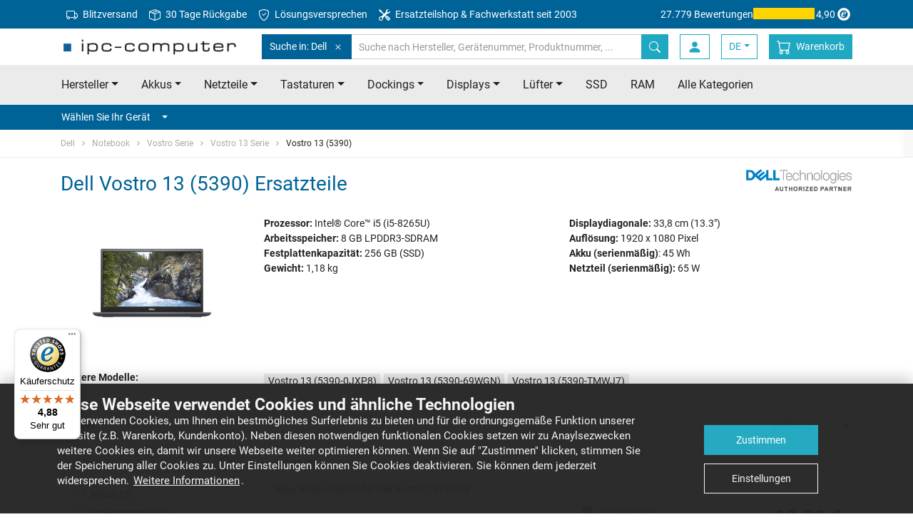

--- FILE ---
content_type: text/html
request_url: https://www.ipc-computer.de/dell/notebook/vostro-serie/13/vostro-13-5390/
body_size: 18846
content:
	


<!doctype html>
<html class="no-js" lang="de">
    <head>
        <meta charset="utf-8">
        <meta http-equiv="x-ua-compatible" content="ie=edge">
        <title>Dell Vostro 13 (5390) Ersatzteile - ipc-computer.de</title>
        <meta name="description" content="Ersatzteile für ihr Dell Vostro 13 (5390) Notebook online kaufen • Neu ✓ Original ✓ Passgenau ✓ Sofort lieferbar ✓">

        <meta name="viewport" content="width=device-width, initial-scale=1">

        <meta name="mobile-web-app-capable" content="yes">
        <!-- For IE 10 and below -->
        <!-- Place favicon.ico in the root directory - no tag necessary -->

        <!-- For IE 11, Chrome, Firefox, Safari, Opera -->
        <link rel="icon" type="image/png" href="/favicon-196x196.png" sizes="196x196" />
        <link rel="icon" type="image/png" href="/favicon-96x96.png" sizes="96x96" />
        <link rel="icon" type="image/png" href="/favicon-32x32.png" sizes="32x32" />
        <link rel="icon" type="image/png" href="/favicon-16x16.png" sizes="16x16" />
        <link rel="icon" type="image/png" href="/favicon-128.png" sizes="128x128" />

        <link rel="apple-touch-icon-precomposed" sizes="57x57" href="/apple-touch-icon-57x57.png" />
        <link rel="apple-touch-icon-precomposed" sizes="114x114" href="/apple-touch-icon-114x114.png" />
        <link rel="apple-touch-icon-precomposed" sizes="72x72" href="/apple-touch-icon-72x72.png" />
        <link rel="apple-touch-icon-precomposed" sizes="144x144" href="/apple-touch-icon-144x144.png" />
        <link rel="apple-touch-icon-precomposed" sizes="60x60" href="/apple-touch-icon-60x60.png" />
        <link rel="apple-touch-icon-precomposed" sizes="120x120" href="/apple-touch-icon-120x120.png" />
        <link rel="apple-touch-icon-precomposed" sizes="76x76" href="/apple-touch-icon-76x76.png" />
        <link rel="apple-touch-icon-precomposed" sizes="152x152" href="/apple-touch-icon-152x152.png" />
				<link rel="canonical" href="https://www.ipc-computer.de/dell/notebook/vostro-serie/13/vostro-13-5390/">
			        <link rel="alternate" hreflang="de" href="https://www.ipc-computer.de/dell/notebook/vostro-serie/13/vostro-13-5390/">
        <link rel="alternate" hreflang="de-CH" href="https://www.ipc-computer.ch/dell/notebook/vostro-serie/13/vostro-13-5390/">
        <link rel="alternate" hreflang="fr" href="https://www.ipc-computer.fr/dell/notebook/vostro-serie/13/vostro-13-5390/">
        <link rel="alternate" hreflang="en" href="https://www.ipc-computer.eu/dell/notebook/vostro-serie/13/vostro-13-5390/">
        <link rel="alternate" hreflang="en-GB" href="https://www.ipc-computer.eu/dell/notebook/vostro-serie/13/vostro-13-5390/">
        <link rel="alternate" hreflang="en-US" href="https://www.sparepartworld.com/dell/notebook/vostro-serie/13/vostro-13-5390/">
        <link rel="alternate" hreflang="es" href="https://www.ipc-computer.es/dell/notebook/vostro-serie/13/vostro-13-5390/">
        <link rel="alternate" hreflang="x-default" href="https://www.ipc-computer.eu/dell/notebook/vostro-serie/13/vostro-13-5390/">
        <link rel="stylesheet" href="/css/main.1769081783.css">

	    <!--
	    <script src="/js/scripts.min.1769081787.js"></script>
	    -->

	    <link rel="preconnect" crossorigin="anonymous" as="font" href="/fonts/icomoon.ttf">
	    <link rel="preconnect" crossorigin="anonymous" href="/img/bootstrap-icons.svg" as="image" type="image/svg+xml" />

        <!-- Google Tag Manager -->
        <script data-managed="as-oil" data-type="text/javascript" data-purposes="30" type="as-oil">
            (function(w,d,s,l,i){w[l]=w[l]||[];w[l].push({'gtm.start':
            new Date().getTime(),event:'gtm.js'});var f=d.getElementsByTagName(s)[0],
            j=d.createElement(s),dl=l!='dataLayer'?'&l='+l:'';j.async=true;j.src=
            'https://www.googletagmanager.com/gtm.js?id='+i+dl;f.parentNode.insertBefore(j,f);
            })(window,document,'script','dataLayer','GTM-KKGR3V');

            dataLayer = window.dataLayer || [];
        </script>
        <!-- End Google Tag Manager -->
        <!-- Matomo Tag Manager -->
        <script>
        var _paq = window._paq = window._paq || [];
        var _mtm = window._mtm = window._mtm || [];
        _mtm.push({'mtm.startTime': (new Date().getTime()), 'event': 'mtm.Start'});
        var d=document, g=d.createElement('script'), s=d.getElementsByTagName('script')[0];
        g.async=true; g.src='https://matomo.ipc-computer.de/matomo/js/container_6mOd9CP6.js'; s.parentNode.insertBefore(g,s);
        </script>
        <!-- End Matomo Tag Manager -->

        <!-- Inline script -->
        <!--        iframeManager ausprobieren -->
        <script type="text/javascript">
            window.addEventListener('load', function(){
                let manager = iframemanager();
                                manager.run({
                    currLang: 'en',
                    services : {
                        youtube : {
                            embedUrl: 'https://www.youtube-nocookie.com/embed/{data-id}',
                            thumbnailUrl: 'https://i3.ytimg.com/vi/{data-id}/hqdefault.jpg',
                            iframe : {
                                allow : 'accelerometer; encrypted-media; gyroscope; picture-in-picture; fullscreen;',
                            },
                            cookie : {
                                name : 'cc_youtube'
                            },
                            languages : {
                                en : {
                                    notice: 'Dieser Inhalt wird von einem Drittanbieter bereitgestellt.  Durch die Anzeige des externen Inhalts akzeptieren Sie die <a rel="noreferrer" href="https://www.youtube.de/t/terms" title="Bedingungen " target="_blank">Bedingungen </a> von youtube.de.',
                                    loadBtn: 'Video anzeigen',
                                    loadAllBtn: 'Nicht mehr fragen'
                                }
                            }
                        }
                    }
                });
            });
        </script>



<!-- Anti-flickering script -->
<script>
var  timeout = 3000; // Timeout value to remove the flicker (in milliseconds)
!function(h,i,d,e){var  t,n=h.createElement("style");n.id=e,n.innerHTML="body{opacity:0}",h.head.appendChild(n),t=d,i.rmfk=function(){var  t=h.getElementById(e);t&&t.parentNode.removeChild(t)},setTimeout(i.rmfk,t)}(document,window,timeout,"abhide");
</script>

<!-- Mida A/B Testing Script (Place in <HEAD> for speed & no flicker) -->
<script type="text/javascript" async src="https://cdn.mida.so/js/optimize.js?key=bJVGmqv2YvApDdlWgj9k3o&cookie=1"></script>

<script type="text/javascript">
    (function(c,l,a,r,i,t,y){
        c[a]=c[a]||function(){(c[a].q=c[a].q||[]).push(arguments)};
        t=l.createElement(r);t.async=1;t.src="https://www.clarity.ms/tag/"+i;
        y=l.getElementsByTagName(r)[0];y.parentNode.insertBefore(t,y);
    })(window, document, "clarity", "script", "u5jvceni4d");
</script>

    </head>
    <body id="pageStart">
        <!-- SITE HEADER -->
        <header class="header">
            <!-- Meta Menu -->
            <nav class="navbar navbar-dark bg-secondary navbar-meta">
                <div class="container d-flex">
                    <ul class="nav mr-auto d-none d-lg-flex">
                        <li class="nav-item">
                            <a class="nav-link" href="/info_shipping.php" title="Blitzversand">
                                <svg xmlns="http://www.w3.org/2000/svg" width="16" height="16" fill="currentColor" class="bi bi-truck mr-1" viewBox="0 0 16 16">
                                    <path d="M0 3.5A1.5 1.5 0 0 1 1.5 2h9A1.5 1.5 0 0 1 12 3.5V5h1.02a1.5 1.5 0 0 1 1.17.563l1.481 1.85a1.5 1.5 0 0 1 .329.938V10.5a1.5 1.5 0 0 1-1.5 1.5H14a2 2 0 1 1-4 0H5a2 2 0 1 1-3.998-.085A1.5 1.5 0 0 1 0 10.5v-7zm1.294 7.456A1.999 1.999 0 0 1 4.732 11h5.536a2.01 2.01 0 0 1 .732-.732V3.5a.5.5 0 0 0-.5-.5h-9a.5.5 0 0 0-.5.5v7a.5.5 0 0 0 .294.456zM12 10a2 2 0 0 1 1.732 1h.768a.5.5 0 0 0 .5-.5V8.35a.5.5 0 0 0-.11-.312l-1.48-1.85A.5.5 0 0 0 13.02 6H12v4zm-9 1a1 1 0 1 0 0 2 1 1 0 0 0 0-2zm9 0a1 1 0 1 0 0 2 1 1 0 0 0 0-2z"/>
                                </svg>
                                Blitzversand</a>
                        </li>
                        <li class="nav-item">
                            <a class="nav-link" href="https://www.ipc-computer.de/content/ruecksendungen" title="30 Tage R&uuml;ckgabe">
                                <svg xmlns="http://www.w3.org/2000/svg" width="16" height="16" fill="currentColor" class="bi bi-box-seam mr-1" viewBox="0 0 16 16">
                                    <path d="M8.186 1.113a.5.5 0 0 0-.372 0L1.846 3.5l2.404.961L10.404 2zm3.564 1.426L5.596 5 8 5.961 14.154 3.5zm3.25 1.7-6.5 2.6v7.922l6.5-2.6V4.24zM7.5 14.762V6.838L1 4.239v7.923zM7.443.184a1.5 1.5 0 0 1 1.114 0l7.129 2.852A.5.5 0 0 1 16 3.5v8.662a1 1 0 0 1-.629.928l-7.185 2.874a.5.5 0 0 1-.372 0L.63 13.09a1 1 0 0 1-.63-.928V3.5a.5.5 0 0 1 .314-.464z"/>
                                </svg>
                                30 Tage R&uuml;ckgabe</a>
                        </li>
                        <li class="nav-item">
                            <a class="nav-link" href="/content/loesungsversprechen" title="L&ouml;sungsversprechen">
                                <svg xmlns="http://www.w3.org/2000/svg" width="16" height="16" fill="currentColor" class="bi bi-shield-check mr-1" viewBox="0 0 16 16">
                                    <path d="M5.338 1.59a61 61 0 0 0-2.837.856.48.48 0 0 0-.328.39c-.554 4.157.726 7.19 2.253 9.188a10.7 10.7 0 0 0 2.287 2.233c.346.244.652.42.893.533q.18.085.293.118a1 1 0 0 0 .101.025 1 1 0 0 0 .1-.025q.114-.034.294-.118c.24-.113.547-.29.893-.533a10.7 10.7 0 0 0 2.287-2.233c1.527-1.997 2.807-5.031 2.253-9.188a.48.48 0 0 0-.328-.39c-.651-.213-1.75-.56-2.837-.855C9.552 1.29 8.531 1.067 8 1.067c-.53 0-1.552.223-2.662.524zM5.072.56C6.157.265 7.31 0 8 0s1.843.265 2.928.56c1.11.3 2.229.655 2.887.87a1.54 1.54 0 0 1 1.044 1.262c.596 4.477-.787 7.795-2.465 9.99a11.8 11.8 0 0 1-2.517 2.453 7 7 0 0 1-1.048.625c-.28.132-.581.24-.829.24s-.548-.108-.829-.24a7 7 0 0 1-1.048-.625 11.8 11.8 0 0 1-2.517-2.453C1.928 10.487.545 7.169 1.141 2.692A1.54 1.54 0 0 1 2.185 1.43 63 63 0 0 1 5.072.56"/>
                                    <path d="M10.854 5.146a.5.5 0 0 1 0 .708l-3 3a.5.5 0 0 1-.708 0l-1.5-1.5a.5.5 0 1 1 .708-.708L7.5 7.793l2.646-2.647a.5.5 0 0 1 .708 0"/>
                                </svg>
                                L&ouml;sungsversprechen</a>
                        </li>
                        <li class="nav-item">
                            <a class="nav-link" href="https://www.ipc-computer.de/content/notebook-reparatur" title="Ersatzteilshop & Fachwerkstatt seit 2003">
                                <svg xmlns="http://www.w3.org/2000/svg" width="16" height="16" fill="currentColor" class="bi bi-tools mr-1" viewBox="0 0 16 16">
                                    <path d="M1 0 0 1l2.2 3.081a1 1 0 0 0 .815.419h.07a1 1 0 0 1 .708.293l2.675 2.675-2.617 2.654A3.003 3.003 0 0 0 0 13a3 3 0 1 0 5.878-.851l2.654-2.617.968.968-.305.914a1 1 0 0 0 .242 1.023l3.27 3.27a.997.997 0 0 0 1.414 0l1.586-1.586a.997.997 0 0 0 0-1.414l-3.27-3.27a1 1 0 0 0-1.023-.242L10.5 9.5l-.96-.96 2.68-2.643A3.005 3.005 0 0 0 16 3q0-.405-.102-.777l-2.14 2.141L12 4l-.364-1.757L13.777.102a3 3 0 0 0-3.675 3.68L7.462 6.46 4.793 3.793a1 1 0 0 1-.293-.707v-.071a1 1 0 0 0-.419-.814zm9.646 10.646a.5.5 0 0 1 .708 0l2.914 2.915a.5.5 0 0 1-.707.707l-2.915-2.914a.5.5 0 0 1 0-.708M3 11l.471.242.529.026.287.445.445.287.026.529L5 13l-.242.471-.026.529-.445.287-.287.445-.529.026L3 15l-.471-.242L2 14.732l-.287-.445L1.268 14l-.026-.529L1 13l.242-.471.026-.529.445-.287.287-.445.529-.026z"/>
                                </svg>
                                Ersatzteilshop & Fachwerkstatt seit 2003</a>
                        </li>
                    </ul>
                    <a href="https://www.trustedshops.de/bewertung/info_XE7F2AC69D1BF097B09838E049FA9735B.html" target="_blank" class="trusted-rating">
                        <span class="d-lg-none d-xl-inline-block">27.779 Bewertungen</span>
                        <div class="stars" title="5 von 5 Sternen">
                            <div class="fill" style="width: 98%;"></div>
                        </div>
                        4,90                        <svg version="1.1" id="Ebene_1" xmlns="http://www.w3.org/2000/svg" xmlns:xlink="http://www.w3.org/1999/xlink" width="24" height="24" viewBox="0 0 500 500" style="enable-background:new 0 0 500 500;" xml:space="preserve">
                            <g id="simplified-e">
                                <path d="M250,66C148.4,66,65.9,148.4,65.9,250.1S148.4,434.1,250,434.1s184-82.4,184-184.1c0,0,0,0,0-0.1
                                C434,148.4,351.7,66,250,66C250,66,250,66,250,66z M248.5,365.4c-64.1,0-116-51.9-116-116s51.9-116,116-116s116,51.9,116,116v0
                                C364.5,313.5,312.5,365.4,248.5,365.4L248.5,365.4z" fill="currentColor" />
                                <path d="M298.9,285.8c-16.9,24.9-40.3,47.7-71.9,47.7c-33.4,0-52.8-20.9-52.8-54.6c0-54.6,40.3-108.2,97.2-108.2
                                c19.1,0,44.7,7.7,44.7,30.8c0,41.4-64.9,55.4-96.8,63.4c-1.1,7-2.2,13.9-2.2,20.9c0,14.3,7.7,27.5,23.5,27.5
                                c20.5,0,37-19.8,49.1-34.5L298.9,285.8z M281.3,196.7c0-8.4-4.8-15-13.6-15c-26.4,0-40,51.3-45.1,71.5
                                C247.2,245.9,281.3,225.7,281.3,196.7L281.3,196.7z" fill="currentColor" />
                            </g>
                        </svg>
                    </a>
                </div>
            </nav>
            <!-- ENDE Meta Menu -->

            <!-- Navbar -->
            <nav id="navbarTop" class="navbar navbar-light bg-white navbar-top">
                <div class="container">
                    <button class="navbar-toggler toggle-open" type="button" data-trigger="#mainNav" aria-expanded="false" aria-label="Toggle navigation">
                        <span class="navbar-toggler-icon"></span>
                    </button>

                    <!-- Logo -->
                    <a href="/" class="navbar-brand">
                        <img class="img-fluid" src="/images/ipc_logo.png"  srcset="/images/ipc_logo.png 1x,/images/ipc_logo_x2.png 2x" alt="IPC-Computer: Notebook  Ersatzteile, Akkus, Netzteile und mehr" title="IPC-Computer: Notebook  Ersatzteile, Akkus, Netzteile und mehr" width="250" height="25">
                    </a>
                    <!-- ENDE Logo -->

                    <!-- Search -->
                    <form class="search search-inline" autocomplete="off" method="get" name="fixedSearchForm" action="https://www.ipc-computer.de/advanced_search_result.php">
                        <div class="input-group">
                            <div class="input-group-prepend scoped-search">
                                <button class="btn btn-secondary" type="button">
                                    Suche in: Dell                                    <svg class="bi ml-2" width="16" height="16" fill="currentColor">
	                                    <use xlink:href="/img/transparentpixel.png" data-lazy-svg="/img/bootstrap-icons.svg#x" />
                                    </svg>
                                </button>
                                <input type="hidden" name="scoped-search-value" value="80">
                            </div>
                            <input type="search" class="form-control" placeholder="Suche nach Hersteller, Ger&auml;tenummer, Produktnummer, ..." name="keywords" value="">
                            <span class="fixed-search-close-btn" style="display: none;"></span>
                            <div class="input-group-append">
                                <button class="btn btn-primary" title="Suche nach Hersteller, Ger&auml;tenummer, Produktnummer, ..." type="submit">
                                    <svg class="bi" width="16" height="16" fill="currentColor">
	                                    <use xlink:href="/img/transparentpixel.png" data-lazy-svg="/img/bootstrap-icons.svg#search" />
                                    </svg>
                                </button>
                            </div>
                        </div>
                    </form>
                    <!-- ENDE Search -->

                    <div class="d-flex">
                        <button class="btn search-btn" type="button" data-target="#searchBar" aria-expanded="false" aria-controls="searchBar">
                            <svg class="bi" width="20" height="20" fill="currentColor">
	                            <use xlink:href="/img/transparentpixel.png" data-lazy-svg="/img/bootstrap-icons.svg#search" />
                            </svg>
                        </button>

    
                        <a class="btn login-btn" href="https://www.ipc-computer.de/account.php">
                            <svg class="bi" width="20" height="20" fill="currentColor">
                                <use xlink:href="/img/transparentpixel.png" data-lazy-svg="/img/bootstrap-icons.svg#person-fill" />
                            </svg>
                        </a>
                        <!-- LangSwitch -->
                        <div class="dropdown">
                            <a class="btn login-btn dropdown-toggle" data-toggle="dropdown" href="#" role="button" aria-haspopup="true" aria-expanded="false">DE</a>
                            <div class="dropdown-menu">
                                <a class="dropdown-item" href="https://www.ipc-computer.eu/dell/notebook/vostro-serie/13/vostro-13-5390/">EU</a>
                                <a class="dropdown-item" href="https://www.ipc-computer.ch/dell/notebook/vostro-serie/13/vostro-13-5390/">CH</a>
                                <a class="dropdown-item" href="https://www.sparepartworld.com/dell/notebook/vostro-serie/13/vostro-13-5390/">US</a>
                                <a class="dropdown-item" href="https://www.ipc-computer.fr/dell/notebook/vostro-serie/13/vostro-13-5390/">FR</a>
                                <a class="dropdown-item" href="https://www.ipc-computer.es/dell/notebook/vostro-serie/13/vostro-13-5390/">ES</a>
                            </div>
                        </div>

                        <!-- Warenkorb -->
                        <a class="btn cart-btn" href="https://www.ipc-computer.de/shopping_cart.php" title="Warenkorb">
                            <svg class="bi" width="20" height="20" fill="currentColor">
                                <use xlink:href="/img/transparentpixel.png" data-lazy-svg="/img/bootstrap-icons.svg#cart" />
                            </svg>
                            <span class="badge badge-secondary rounded-circle"></span>
                            <span>Warenkorb</span>
                        </a>
                        <!-- ENDE Warenkorb -->
                    </div>

                    <div class="screen-overlay"></div>

                    <div class="navbar-collapse" id="mainNav" style="left: 0; display: none">
                        <div class="offcanvas-header">
                            <a href="/" class="navbar-brand">
                                <img class="img-fluid" src="/images/ipc_logo_small.jpg" alt="IPC-Computer: Notebook  Ersatzteile, Akkus, Netzteile und mehr" title="IPC-Computer: Notebook  Ersatzteile, Akkus, Netzteile und mehr" width="180" height="25">
                            </a>
                            <button class="navbar-toggler toggle-close btn" type="button">
                                <svg class="bi" width="32" height="32" fill="currentColor">
                                    <use xlink:href="/img/transparentpixel.png" data-lazy-svg="/img/bootstrap-icons.svg#x" />
                                </svg>
                            </button>
                        </div>

                        <ul class="navbar-nav primary-navigation">
                            <li class="nav-item">
                                <a class="nav-link" href="/notebook-hersteller" title="Notebook/Laptop Hersteller" data-toggle="collapse" data-target="#manufacturerCollapse" aria-expanded="false" aria-controls="manufacturerCollapse">Hersteller<span class="caret ml-3"></span></a>
                                <div class="collapse" id="manufacturerCollapse">
                                    <ul class="navbar-nav submenu manufacturer-list">
                                        <li class="nav-item">
                                            <a class="nav-link" href="/acer/"><span>Acer</span><span><img class="img-fluid" src="/images/topBrands/acer.png" srcset="/images/topBrands/acer.png 1x, /images/topBrands/acerx2.png 2x" /></span></a>
                                        </li>
                                        <li class="nav-item">
                                            <a class="nav-link" href="/asus/"><span>Asus</span><span><img class="img-fluid" src="/images/topBrands/asus.png" srcset="/images/topBrands/asus.png 1x, /images/topBrands/asusx2.png 2x" /></span></a>
                                        </li>
                                        <li class="nav-item">
                                            <a class="nav-link" href="/dell/"><span>Dell</span><span><img class="img-fluid" src="/images/topBrands/dell.png" srcset="/images/topBrands/dell.png 1x, /images/topBrands/dellx2.png 2x" /></span></a>
                                        </li>
                                        <li class="nav-item">
                                            <a class="nav-link" href="/fujitsu/"><span>Fujitsu</span><span><img class="img-fluid" src="/images/topBrands/fujitsu.png" srcset="/images/topBrands/fujitsu.png 1x, /images/topBrands/fujitsux2.png 2x" /></span></a>
                                        </li>
                                        <li class="nav-item">
                                            <a class="nav-link" href="/hp/"><span>HP</span><span><img class="img-fluid" src="/images/topBrands/hp.png" srcset="/images/topBrands/hp.png 1x, /images/topBrands/hpx2.png 2x" /></span></a>
                                        </li>
                                        <li class="nav-item">
                                            <a class="nav-link" href="/lenovo/"><span>Lenovo</span><span><img class="img-fluid" src="/images/topBrands/lenovo.png" srcset="/images/topBrands/lenovo.png 1x, /images/topBrands/lenovox2.png 2x" /></span></a>
                                        </li>
                                        <li class="nav-item">
                                            <a class="nav-link" href="/medion/"><span>Medion</span><span><img class="img-fluid" src="/images/topBrands/medion.png" srcset="/images/topBrands/medion.png 1x, /images/topBrands/medionx2.png 2x" /></span></a>
                                        </li>
                                        <li class="nav-item">
                                            <a class="nav-link" href="/msi/"><span>MSI</span><span><img class="img-fluid" src="/images/topBrands/msi.png" srcset="/images/topBrands/msi.png 1x, /images/topBrands/msix2.png 2x" /></span></a>
                                        </li>
                                        <li class="nav-item">
                                            <a class="nav-link" href="/notebook-hersteller">Alle Hersteller von A-Z</a>
                                        </li>
                                    </ul>
                                </div>
                            </li>
                            <li class="nav-item">
                                <a class="nav-link" href="/notebook-ersatzteile" title="Notebook/Laptop  Ersatzteile" data-toggle="collapse" data-target="#categoryCollapse" aria-expanded="false" aria-controls="categoryCollapse">Alle Kategorien<span class="caret ml-3"></span></a>
                                <div class="collapse" id="categoryCollapse">
                                    <ul class="navbar-nav submenu manufacturer-list">
                                        <li class="nav-item">
                                            <a class="nav-link" href="/notebook-ersatzteile/akkus" title="Notebook/Laptop Akkus">Akkus</a>
                                        </li>
                                        <li class="nav-item">
                                            <a class="nav-link" href="/notebook-ersatzteile/netzteile" title="Notebook/Laptop Netzteile">Netzteile</a>
                                        </li>
                                        <li class="nav-item">
                                            <a class="nav-link" href="/notebook-ersatzteile/tastaturen" title="Notebook/Laptop Tastaturen">Tastaturen</a>
                                        </li>
                                        <li class="nav-item">
                                            <a class="nav-link" href="/notebook-ersatzteile/docking-stations" title="Notebook/Laptop Dockings">Dockings</a>
                                        </li>
                                        <li class="nav-item">
                                            <a class="nav-link" href="/notebook-ersatzteile/display" title="Notebook/Laptop Displays">Displays</a>
                                        </li>
                                        <li class="nav-item">
                                            <a class="nav-link" href="/notebook-ersatzteile/kuehler-luefter" title="Notebook/Laptop L&uuml;fter">L&uuml;fter</a>
                                        </li>
                                        </li>
                                        <li class="nav-item">
                                            <a class="nav-link" href="/notebook-ersatzteile/festplatten" title="Notebook/Laptop SSD">SSD</a>
                                        </li>
                                        <li class="nav-item">
                                            <a class="nav-link" href="/notebook-ersatzteile/arbeitsspeicher" title="Notebook/Laptop RAM">RAM</a>
                                        </li>
                                        <li class="nav-item">
                                            <a class="nav-link" href="/notebook-ersatzteile">Alle Kategorien</a>
                                        </li>
                                    </ul>
                                </div>
                            </li>
                            <li class="nav-item">
                                <a class="nav-link" href="https://www.ipc-computer.de/content/notebook-reparatur" title="Notebook/Laptop Reparatur">Reparaturanmeldung</a>
                            </li>
                            <li class="nav-item">
                                <a class="nav-link" href="https://www.ipc-computer.de/content/reseller" title="F&uuml;r H&auml;ndler">F&uuml;r H&auml;ndler</a>
                            </li>
                        </ul>

                        <!-- Konto -->
                        <ul class="navbar-nav additional-navigation account">

                            <li class="nav-item">
                                <a class="nav-link" href="https://www.ipc-computer.de/login.php" >
                                    <svg class="bi" width="20" height="20" fill="currentColor">
	                                    <use xlink:href="/img/transparentpixel.png" data-lazy-svg="/img/bootstrap-icons.svg#box-arrow-in-right" />
                                    </svg>
                                    <span>Anmelden</span>
                                </a>
                            </li>

                            <li class="nav-item">
                                <a class="nav-link" href="https://www.ipc-computer.de/account.php" class="account-menu">
                                    <svg class="bi" width="20" height="20" fill="currentColor">
	                                    <use xlink:href="/img/transparentpixel.png" data-lazy-svg="/img/bootstrap-icons.svg#person-fill" />
                                    </svg>
                                    <span>Mein Konto</span>
                                </a>
                            </li>

                        </ul>
                        <!-- ENDE Konto -->

                        <!-- Legals -->
                        <ul class="navbar-nav additional-navigation legals">
                            <li class="nav-item">
                                <a class="nav-link" href="https://www.ipc-computer.de/content/impressum">Impressum</a>
                            </li>
                            <li class="nav-item">
                                <a class="nav-link" href="https://www.ipc-computer.de/content/faq" title="IPC-Computer FAQ und Support System">FAQ & Hilfe</a>
                            </li>
                            <li class="nav-item">
                                <a class="nav-link" href="https://www.ipc-computer.de/contact.php" title="Kontaktieren Sie uns via email">Kontakt</a>
                            </li>
                        </ul>
                        <!-- ENDE Legals -->

                        <!-- Information -->
                        <ul class="navbar-nav additional-navigation information">
                            <li class="nav-item">
                                <a class="nav-link" href="https://www.ipc-computer.de/conditions_rep.php">AGB (Reparaturen)</a>
                            </li>
                            <li class="nav-item">
                                <a class="nav-link" href="https://www.ipc-computer.de/conditions.php">AGB (Shop)</a>
                            </li>
                            <li class="nav-item">
                                <a class="nav-link" href="https://www.ipc-computer.de/content/batterieverordnung">Batterieverordnung</a>
                            </li>
                            <li class="nav-item">
                                <a class="nav-link" href="https://www.ipc-computer.de/content/datenschutz">Datenschutz</a>
                            </li>
                            <li class="nav-item">
                                <a class="nav-link" href="https://www.ipc-computer.de/guestbook.php">G&auml;stebucheintrag</a>
                            </li>
                            <li class="nav-item">
                                <a class="nav-link" href="https://www.ipc-computer.de/content/karriere"> Karriere</a>
                            </li>
                            <li class="nav-item">
                                <a class="nav-link" href="https://www.ipc-computer.de/content/newsletter">Newsletter Archiv</a>
                            </li>
                            <li class="nav-item">
                                <a class="nav-link" href="https://www.ipc-computer.de/content/team">Unser Team</a>
                            </li>
                            <li class="nav-item">
                                <a class="nav-link" href="/info_shipping.php">Versandkosten & Lieferzeiten</a>
                            </li>
                            <li class="nav-item">
                                <a class="nav-link" href="https://www.ipc-computer.de/content/widerrufsbelehrung">Widerrufsbelehrung</a>
                            </li>
                            <li class="nav-item">
                                <a class="nav-link" href="https://www.ipc-computer.de/content/zahlungsarten">Zahlungsarten</a>
                            </li>
                        </ul>
                        <!-- ENDE Information -->

                        <!-- Service -->
                        <ul class="navbar-nav additional-navigation service">
                            <li class="nav-item">
                                <a class="nav-link" href="https://www.ipc-computer.de/public_institutions.php">&Ouml;ffentliche Einrichtungen</a>
                            </li>
                            <li class="nav-item">
                                <a class="nav-link" href="https://www.ipc-computer.de/content/ruecksendungen">R&uuml;cksendungen</a>
                            </li>
                            <li class="nav-item">
                                <a class="nav-link" href="https://www.ipc-computer.de/content/videoanleitungen">Videoanleitungen</a>
                            </li>
                            <li class="nav-item">
                                <a class="nav-link" href="https://www.notebook-doktor.de/" target="_blank">Notebook-Doktor Blog</a>
                            </li>
                            <li class="nav-item">
                                <a class="nav-link" href="https://blog.ipc-computer.de/" target="_blank">IPC-Computer Blog</a>
                            </li>
                        </ul>
                        <!-- ENDE Service -->
                    </div>
                </div>
            </nav>
            <!-- ENDE Navbar -->

            <!-- Search Bar -->
            <nav class="d-md-none" id="searchBar">
                <div class="card card-body bg-primary border-0 py-3 px-0">

                    <form class="search container" autocomplete="off" method="get" name="fixedSearchForm" action="https://www.ipc-computer.de/advanced_search_result.php">
                        <div class="input-group">
                            <div class="input-group-prepend scoped-search">
                                <button class="btn btn-secondary">
                                    Suche in: Dell                                    <svg class="bi ml-2" width="16" height="16" fill="currentColor">
	                                    <use xlink:href="/img/transparentpixel.png" data-lazy-svg="/img/bootstrap-icons.svg#x" />
                                    </svg>
                                </button>
                                <input type="hidden" name="scoped-search-value" value="80">
                            </div>
                            <input type="search" class="form-control border-primary" placeholder="Suche nach Hersteller, Ger&auml;tenummer, Produktnummer, ..." name="keywords" value="">
                            <span class="fixed-search-close-btn" style="display: none;"></span>
                            <div class="input-group-append">
                                <button class="btn btn-link bg-white border-primary" title="Suche nach Hersteller, Ger&auml;tenummer, Produktnummer, ..." type="submit">
                                    <svg class="bi" width="16" height="16" fill="currentColor">
	                                    <use xlink:href="/img/transparentpixel.png" data-lazy-svg="/img/bootstrap-icons.svg#search" />
                                    </svg>
                                </button>
                            </div>
                        </div>
                    </form>
                </div>
            </nav>
            <!-- ENDE Search Bar -->

            <!-- Priority Nav -->
            <nav class="bg-light d-none d-md-flex">
                <div class="container priority-nav">
                    <ul class="nav nav-pills row">
                        <li class="nav-item dropdown">
                            <a class="nav-link dropdown-toggle" data-toggle="dropdown" href="/notebook-hersteller" role="button" aria-haspopup="true" aria-expanded="false">Hersteller</a>
                            <div class="dropdown-menu manufacturer-list">
                                <a class="dropdown-item" href="/acer/"><span>Acer</span><span><img class="img-fluid" src="/img/transparentpixel.png" data-lazy-src="/images/topBrands/acer.png" srcset="/images/topBrands/acer.png 1x, /images/topBrands/acerx2.png 2x" loading="lazy"/></span></a>
                                <a class="dropdown-item" href="/asus/"><span>Asus</span><span><img class="img-fluid" src="/img/transparentpixel.png" data-lazy-src="/images/topBrands/asus.png" srcset="/images/topBrands/asus.png 1x, /images/topBrands/asusx2.png 2x" loading="lazy"/></span></a>
                                <a class="dropdown-item" href="/dell/"><span>Dell</span><span><img class="img-fluid" src="/img/transparentpixel.png" data-lazy-src="/images/topBrands/dell.png" srcset="/images/topBrands/dell.png 1x, /images/topBrands/dellx2.png 2x" loading="lazy"/></span></a>
                                <a class="dropdown-item" href="/fujitsu/"><span>Fujitsu</span><span><img class="img-fluid" src="/img/transparentpixel.png" data-lazy-src="/images/topBrands/fujitsu.png" srcset="/images/topBrands/fujitsu.png 1x, /images/topBrands/fujitsux2.png 2x" loading="lazy"/></span></a>
                                <a class="dropdown-item" href="/hp/"><span>HP</span><span><img class="img-fluid" src="/img/transparentpixel.png" data-lazy-src="/images/topBrands/hp.png" srcset="/images/topBrands/hp.png 1x, /images/topBrands/hpx2.png 2x" loading="lazy"/></span></a>
                                <a class="dropdown-item" href="/lenovo/"><span>Lenovo</span><span><img class="img-fluid" src="/img/transparentpixel.png" data-lazy-src="/images/topBrands/lenovo.png" srcset="/images/topBrands/lenovo.png 1x, /images/topBrands/lenovox2.png 2x" loading="lazy"/></span></a>
                                <a class="dropdown-item" href="/medion/"><span>Medion</span><span><img class="img-fluid" src="/img/transparentpixel.png" data-lazy-src="/images/topBrands/medion.png" srcset="/images/topBrands/medion.png 1x, /images/topBrands/medionx2.png 2x" loading="lazy"/></span></a>
                                <a class="dropdown-item" href="/msi/"><span>MSI</span><span><img class="img-fluid" src="/img/transparentpixel.png" data-lazy-src="/images/topBrands/msi.png" srcset="/images/topBrands/msi.png 1x, /images/topBrands/msix2.png 2x" loading="lazy"/></span></a>
                                <div class="dropdown-divider"></div>
                                <a class="dropdown-item" href="/notebook-hersteller">Alle Hersteller von A-Z</a>
                            </div>
                        </li>
                  <li class="nav-item dropdown">
                            <a class="nav-link dropdown-toggle" href="/notebook-ersatzteile/akkus" title="Notebook/Laptop Akkus" data-toggle="dropdown" role="button" aria-haspopup="true" aria-expanded="false">Akkus</a>
                            <div class="dropdown-menu">
                                <a class="dropdown-item" href="/lp/acer/akku" title="Acer Akkus">Acer Akkus</a>
                                <a class="dropdown-item" href="/lp/asus/akku" title="Asus Akkus">Asus Akkus</a>
                                <a class="dropdown-item" href="/lp/dell/akku" title="Dell Akkus">Dell Akkus</a>
                                <a class="dropdown-item" href="/lp/fujitsu/akku" title="Fujitsu Akkus">Fujitsu Akkus</a>
                                <a class="dropdown-item" href="/lp/hp/akku" title="HP Akkus">HP Akkus</a>
                                <a class="dropdown-item" href="/lp/ipc/akku" title="IPC-Computer Akkus">IPC-Computer Akkus</a>
                                <a class="dropdown-item" href="/lp/lenovo/akku" title="Lenovo Akkus">Lenovo Akkus</a>
                                <a class="dropdown-item" href="/lp/medion/akku" title="Medion Akkus">Medion Akkus</a>
                                <a class="dropdown-item" href="/lp/msi/akku" title="MSI Akkus">MSI Akkus</a>

                                <div class="dropdown-divider"></div>
                                <a class="dropdown-item" href="/notebook-ersatzteile/akkus">Alle Akkus</a>
                            </div>
                        </li>
                        <li class="nav-item dropdown">
                            <a class="nav-link dropdown-toggle" href="/notebook-ersatzteile/netzteile" title="Notebook/Laptop Netzteile" data-toggle="dropdown" role="button" aria-haspopup="true" aria-expanded="false">Netzteile</a>
                            <div class="dropdown-menu">
                                <a class="dropdown-item" href="/lp/acer/netzteil" title="Acer Netzteile">Acer Netzteile</a>
                                <a class="dropdown-item" href="/lp/asus/netzteil" title="Asus Netzteile">Asus Netzteile</a>
                                <a class="dropdown-item" href="/lp/dell/netzteil" title="Dell Netzteile">Dell Netzteile</a>
								<a class="dropdown-item" href="/lp/delta/netzteil" title="Delta Netzteile">Delta Netzteile</a>
                                <a class="dropdown-item" href="/lp/fujitsu/netzteil" title="Fujitsu Netzteile">Fujitsu Netzteile</a>
                                <a class="dropdown-item" href="/lp/hp/netzteil" title="HP Netzteile">HP Netzteile</a>
                                <a class="dropdown-item" href="/lp/lenovo/netzteil" title="Lenovo Netzteile">Lenovo Netzteile</a>
                                <a class="dropdown-item" href="/lp/medion/netzteil" title="Medion Netzteile">Medion Netzteile</a>
                                <a class="dropdown-item" href="/lp/msi/netzteil" title="MSI Netzteile">MSI Netzteile</a>
                                <div class="dropdown-divider"></div>
                                <a class="dropdown-item" href="/notebook-ersatzteile/netzteile">Alle Netzteile</a>
                            </div>
                        </li>
                        <li class="nav-item dropdown">
                            <a class="nav-link dropdown-toggle" href="/notebook-ersatzteile/tastaturen" title="Notebook/Laptop Tastaturen" data-toggle="dropdown" role="button" aria-haspopup="true" aria-expanded="false">Tastaturen</a>
                            <div class="dropdown-menu">
                                <a class="dropdown-item" href="/lp/acer/tastatur" title="Acer Tastaturen">Acer Tastaturen</a>
                                <a class="dropdown-item" href="/lp/asus/tastatur" title="Asus Tastaturen">Asus Tastaturen</a>
                                <a class="dropdown-item" href="/lp/dell/tastatur" title="Dell Tastaturen">Dell Tastaturen</a>
                                <a class="dropdown-item" href="/lp/fujitsu/tastatur" title="Fujitsu Tastaturen">Fujitsu Tastaturen</a>
                                <a class="dropdown-item" href="/lp/hp/tastatur" title="HP Tastaturen">HP Tastaturen</a>
                                <a class="dropdown-item" href="/lp/lenovo/tastatur" title="Lenovo Tastaturen">Lenovo Tastaturen</a>
                                <a class="dropdown-item" href="/lp/medion/tastatur" title="Medion Tastaturen">Medion Tastaturen</a>
                                <a class="dropdown-item" href="/lp/msi/tastatur" title="MSI Tastaturen">MSI Tastaturen</a>
                                <div class="dropdown-divider"></div>
                                <a class="dropdown-item" href="/notebook-ersatzteile/tastaturen">Alle Tastaturen</a>
                            </div>
                        </li>
                        <li class="nav-item dropdown">
                            <a class="nav-link dropdown-toggle" href="/notebook-ersatzteile/docking-stations" title="Notebook/Laptop Dockings" data-toggle="dropdown" role="button" aria-haspopup="true" aria-expanded="false">Dockings</a>
                            <div class="dropdown-menu">
                                <a class="dropdown-item" href="/lp/dell/dockingstation" title="Dell Dockings">Dell Dockings</a>
                                <a class="dropdown-item" href="/lp/fujitsu/dockingstation" title="Fujitsu Dockings">Fujitsu Dockings</a>
                                <a class="dropdown-item" href="/lp/hp/dockingstation" title="HP Dockings">HP Dockings</a>
                                <a class="dropdown-item" href="/lp/ipc/dockingstation" title="IPC Dockings">IPC Dockings</a>
                                <a class="dropdown-item" href="/lp/lenovo/dockingstation" title="Lenovo Dockings">Lenovo Dockings</a>
                                <div class="dropdown-divider"></div>
                                <a class="dropdown-item" href="/notebook-ersatzteile/docking-stations">Alle Dockings</a>
                            </div>
                        </li>
                        <li class="nav-item dropdown">
                            <a class="nav-link dropdown-toggle" href="/notebook-ersatzteile/displays" title="Notebook/Laptop Displays" data-toggle="dropdown" role="button" aria-haspopup="true" aria-expanded="false">Displays</a>
                            <div class="dropdown-menu">
                                <a class="dropdown-item" href="/lp/acer/display" title="Acer Displays">Acer Displays</a>
                                <a class="dropdown-item" href="/lp/asus/display" title="Asus Displays">Asus Displays</a>
                                <a class="dropdown-item" href="/lp/hp/display" title="HP Displays">HP Displays</a>
                                <a class="dropdown-item" href="/lp/lenovo/display" title="Lenovo Displays">Lenovo Displays</a>
                                <a class="dropdown-item" href="/lp/msi/display" title="MSI Displays">MSI Displays</a>
                                <div class="dropdown-divider"></div>
                                <a class="dropdown-item" href="/notebook-ersatzteile/displays">Alle Displays</a>
                            </div>
                        </li>
                        <li class="nav-item dropdown">
                            <a class="nav-link dropdown-toggle" href="/notebook-ersatzteile/kuehler-luefter" title="Notebook/Laptop L&uuml;fter" data-toggle="dropdown" role="button" aria-haspopup="true" aria-expanded="false">L&uuml;fter</a>
                            <div class="dropdown-menu">
                                <a class="dropdown-item" href="/lp/acer/kuehler-luefter" title="Acer L&uuml;fter">Acer L&uuml;fter</a>
                                <a class="dropdown-item" href="/lp/asus/kuehler-luefter" title="Asus L&uuml;fter">Asus L&uuml;fter</a>
                                <a class="dropdown-item" href="/lp/clevo/kuehler-luefter" title="Clevo L&uuml;fter">Clevo L&uuml;fter</a>
                                <a class="dropdown-item" href="/lp/dell/kuehler-luefter" title="Dell L&uuml;fter">Dell L&uuml;fter</a>
                                <a class="dropdown-item" href="/lp/fujitsu/kuehler-luefter" title="Fujitsu L&uuml;fter">Fujitsu L&uuml;fter</a>
                                <a class="dropdown-item" href="/lp/hp/kuehler-luefter" title="HP L&uuml;fter">HP L&uuml;fter</a>
                                <a class="dropdown-item" href="/lp/lenovo/kuehler-luefter" title="Lenovo L&uuml;fter">Lenovo L&uuml;fter</a>
                                <a class="dropdown-item" href="/lp/medion/kuehler-luefter" title="Medion L&uuml;fter">Medion L&uuml;fter</a>
                                <a class="dropdown-item" href="/lp/msi/kuehler-luefter" title="MSI L&uuml;fter">MSI L&uuml;fter</a>
                                <div class="dropdown-divider"></div>
                                <a class="dropdown-item" href="/notebook-ersatzteile/kuehler-luefter">Alle L&uuml;fter</a>
                            </div>
                        </li>

                        <li class="nav-item">
                            <a class="nav-link" href="/notebook-ersatzteile/festplatten" title="Notebook/Laptop SSD">SSD</a>
                        </li>
                        <li class="nav-item">
                            <a class="nav-link" href="/notebook-ersatzteile/arbeitsspeicher" title="Notebook/Laptop RAM">RAM</a>
                        </li>
                        <li class="nav-item">
                            <a class="nav-link" href="/notebook-ersatzteile">Alle Kategorien</a>
                        </li>
                        <li class="nav-item dropdown overlapping">
                            <a class="nav-link dropdown-toggle" data-toggle="dropdown" href="/notebook-ersatzteile" role="button" aria-haspopup="true" aria-expanded="false" title="Notebook/Laptop  Ersatzteile">Weitere</a>
                            <div class="dropdown-menu"></div>
                        </li>
                    </ul>
                </div>
            </nav>
            <!-- ENDE Priority Nav -->

            <!-- Model Selection -->
            <nav class="productfinder bg-secondary">
                <form class="container">
                    <button class="btn btn-block shadow-none text-white text-left px-0 modelSaved__switch" type="button" data-toggle="collapse" data-target="#modelSelection" aria-expanded="false" aria-controls="modelSelection">
                        W&auml;hlen Sie Ihr Ger&auml;t<span class="caret ml-3"></span>
                    </button>
                    <button class="btn btn-block shadow-none text-white text-left px-0 modelSaved__switch d-none mt-0" type="button" data-toggle="collapse" data-target="#modelSelection" aria-controls="modelSelection">
                        <span class="modelSaved__model"></span><span class="caret ml-3"></span>
                    </button>
                    <div class="collapse" id="modelSelection">
                        <div class="card card-body bg-secondary text-white border-0 px-0 modelSaved__switch">
                            <div class="row">
                                <div class="col-md-6 mb-3">
                                    <div class="form-group row filter" data-path-id="3052" data-path-parent="0">
                                        <label class="col-md-4 col-lg-3 col-form-label d-none d-md-block">Hersteller</label>
                                        <div class="col">
                                            <select class="form-control" data-placeholder="Hersteller"></select>
                                        </div>
                                    </div>
                                    <div class="form-group row filter" data-path-id="6325" data-path-parent="3052">
                                        <label class="col-md-4 col-lg-3 col-form-label d-none d-md-block">Hersteller</label>
                                        <div class="col">
                                            <select class="form-control" data-placeholder="Hersteller"></select>
                                        </div>
                                    </div>
                                    <div class="form-group row filter" data-path-id="8691" data-path-parent="6325">
                                        <label class="col-md-4 col-lg-3 col-form-label d-none d-md-block">Hersteller</label>
                                        <div class="col">
                                            <select class="form-control" data-placeholder="Hersteller"></select>
                                        </div>
                                    </div>
                                    <div class="form-group row filter" data-path-id="8731" data-path-parent="8691">
                                        <label class="col-md-4 col-lg-3 col-form-label d-none d-md-block">Hersteller</label>
                                        <div class="col">
                                            <select class="form-control" data-placeholder="Hersteller"></select>
                                        </div>
                                    </div>
                                    <div class="form-group row filter" data-path-id="100163221" data-path-parent="8731">
                                        <label class="col-md-4 col-lg-3 col-form-label d-none d-md-block">Hersteller</label>
                                        <div class="col">
                                            <select class="form-control" data-placeholder="Hersteller"></select>
                                        </div>
                                    </div>
                                </div>
                                <div class="d-none d-md-block col-md-6">
                                    <a class="no-highlight" href="https://www.ipc-computer.de/content/notebook-modell-identifizieren" title="Wie identifiziere ich mein Modell?">Wie identifiziere ich mein Modell?</a>
                                    <p><p>Notebook Modell identifizieren - Welches Laptop habe ich?</p>

<p>Die genaue Modellbezeichnung befindet sich meistens auf einem Etikett auf der R&uuml;ckseite des Notebooks. Diese brauchen sie, um das Notebook-Modell zu identifizieren.</p>

<a href="/content/notebook-modell-identifizieren">Hier finden Sie weitere Herstellerbezogene Hilfestellungen</a></p>
                                </div>
                                <div class="col-12">
                                    <button type="button" class="btn btn-light modelSaved__save d-none">
                                        <svg class="" width="16" height="16" fill="currentColor">
                                            <use xlink:href="/img/transparentpixel.png" data-lazy-svg="/img/bootstrap-icons.svg#phone" />
                                        </svg> Dieses Gerät auswählen
                                    </button>
                                </div>
                            </div>
                        </div>
                        
                        <div class="row modelSaved__switch d-none">
                            <div class="col-md-12 col-lg-3">
                                <div class="modelSaved__header">
                                    <!-- TODO Language KEY -->
                                    Ausgewähltes Gerät
                                </div>
                                <div class="modelSaved__model"></div>
                            </div>
                        </div>
                        <div class="row modelSaved__switch mt-3 pb-3 d-none">
                            <div class="col-md-12 col-lg-6">
                                <button type="button" class="btn btn-light modelSaved__go-to-page">
                                    <svg class="" width="16" height="16" fill="currentColor">
                                        <use xlink:href="/img/transparentpixel.png" data-lazy-svg="/img/bootstrap-icons.svg#phone" />
                                    </svg> Zur Geräteseite
                                </button>
                                <button type="button" class="btn btn-light modelSaved__reset">
                                    <svg class="" width="16" height="16" fill="currentColor">
                                        <use xlink:href="/img/transparentpixel.png" data-lazy-svg="/img/bootstrap-icons.svg#trash" />
                                    </svg> Auswahl ändern
                                </button>
                            </div>
                        </div>
                    </div>
                </form>
            </nav>
            <!-- ENDE Model Selection -->
        </header>
        <!-- SITE HEADER END-->

        <div class="breadcrumb-wrapper">
            <nav class="container">
                <ol class="breadcrumb" itemscope itemtype="http://schema.org/BreadcrumbList">
                    <li class="breadcrumb-item" itemprop="itemListElement" itemscope itemtype="http://schema.org/ListItem">
                        <a href="https://www.ipc-computer.de/dell/" title="Dell" itemprop="item" itemtype="http://schema.org/Thing">
                            <span itemprop="name">Dell</span>
                        </a>
                        <meta itemprop="position" content="1" />
                    </li>
                    <li class="breadcrumb-item" itemprop="itemListElement" itemscope itemtype="http://schema.org/ListItem">
                        <a href="https://www.ipc-computer.de/dell/notebook/" title="Notebook" itemprop="item" itemtype="http://schema.org/Thing">
                            <span itemprop="name">Notebook</span>
                        </a>
                        <meta itemprop="position" content="2" />
                    </li>
                    <li class="breadcrumb-item" itemprop="itemListElement" itemscope itemtype="http://schema.org/ListItem">
                        <a href="https://www.ipc-computer.de/dell/notebook/vostro-serie/" title="Vostro Serie" itemprop="item" itemtype="http://schema.org/Thing">
                            <span itemprop="name">Vostro Serie</span>
                        </a>
                        <meta itemprop="position" content="3" />
                    </li>
                    <li class="breadcrumb-item" itemprop="itemListElement" itemscope itemtype="http://schema.org/ListItem">
                        <a href="https://www.ipc-computer.de/dell/notebook/vostro-serie/13/" title="Vostro 13 Serie" itemprop="item" itemtype="http://schema.org/Thing">
                            <span itemprop="name">Vostro 13 Serie</span>
                        </a>
                        <meta itemprop="position" content="4" />
                    </li>
                    <li class="breadcrumb-item active" itemprop="itemListElement" itemscope itemtype="http://schema.org/ListItem">
                        <a href="https://www.ipc-computer.de/dell/notebook/vostro-serie/13/vostro-13-5390/" title="Vostro 13 (5390)" itemprop="item" itemtype="http://schema.org/Thing">
                            <span itemprop="name">Vostro 13 (5390)</span>
                        </a>
                        <meta itemprop="position" content="5" />
                    </li>
                </ol>
            </nav>
        </div>

        <div class="content container">
            <!-- Headline + Headline Text -->
            <div class="row mb-3">
                <div class="col-lg">
                    <h1>Dell Vostro 13 (5390) Ersatzteile</h1>
                </div>
                <div class="col-lg-auto">
                    <img src="/images/dell-notebook-ersatzteile.png" alt="Dell Vostro 13 (5390) Ersatzteile" title="Dell Vostro 13 (5390) Ersatzteile " style="max-width:150px;" class="img-fluid" />                </div>
            </div>
            <!-- ENDE Headline + Headline Text -->

            <div class="accordion accordion-lg mb-3" id="accordionSpecs">
                <div class="card">
                    <div class="card-header" id="headingSpecs">
                        <h2 class="mb-0">
                            <button class="btn btn-link btn-block" type="button" data-toggle="collapse" data-target="#collapseSpecs" aria-expanded="false" aria-controls="collapseSpecs">
                                Notebook Spezifikation                            </button>
                        </h2>
                    </div>

                    <div id="collapseSpecs" class="collapse" aria-labelledby="headingSpecs" data-parent="#accordionSpecs">
                        <div class="card-body">
                            <div class="row">
                                <div class="col-md-6 col-lg-3">
                                    <div class="notebook-slider slider slider-autoplay slider-has-arrows slider-has-arrows-aside">
                                        <div class="item">
                                            <img src="/images/icecat/163221/image_1.jpg" alt="Dell Vostro 13 (5390) Ersatzteile" title="Dell Vostro 13 (5390) Ersatzteile " />                                        </div>
                                    </div>
                                </div>
                                <div class="col-md">
                                    <div class="row"> 
                                        <div class="col-lg">
                                            <strong>Prozessor:</strong> Intel&reg; Core&trade; i5 (i5-8265U) <br />
                                            <strong>Arbeitsspeicher:</strong> 8 GB LPDDR3-SDRAM<br />
                                            <strong>Festplattenkapazit&auml;t:</strong> 256 GB (SSD)<br />
                                            <strong>Gewicht:</strong> 1,18 kg                                        </div>
                                        <div class="col-lg">
                                            <strong>Displaydiagonale:</strong> 33,8 cm (13.3&quot;)<br />
                                            <strong>Aufl&ouml;sung:</strong> 1920 x 1080 Pixel<br />
                                            <strong>Akku (serienm&auml;&szlig;ig)</strong>: 45 Wh<br />
                                            <strong>Netzteil (serienm&auml;&szlig;ig):</strong> 65 W                                        </div>
                                    </div>
                                </div>
                            </div>
                        </div>
                    </div>
                </div>
            </div>

            <div class="row mb-3">
                <div class="col-md-3">
                    <p class="h5">Weitere Modelle:</p>
                </div>
                <div class="col-md read-more">
                    <ul class="collapse subseries-list" id="collapseSubseries">
                        <li class="badge badge-light">Vostro 13 (5390-0JXP8)</li>
                        <li class="badge badge-light">Vostro 13 (5390-69WGN)</li>
                        <li class="badge badge-light">Vostro 13 (5390-TMWJ7)</li>
                    </ul>
                    <button class="btn btn-light btn-block" type="button" data-toggle="collapse" data-target="#collapseSubseries" aria-expanded="false" aria-controls="collapseSubseries">Weitere</button>
                </div>
            </div>
            <div class="product-listing row">
    <div class="col-md-3">
        <div class="sticky-top">
            <div class="full-width-sm bg-light">
                <div class="container-fluid">
                    <p class="h5 bar">Filter</p>
                </div>
            </div>
            <div class="product-list-filters">
                <div class="accordion" id="accordionFilter">
                    <div class="card product-list-filter" data-filter-group="category">
                        <div class="card-header" id="filterHeadingCategory">
                            <h2 class="mb-0">
                                <button class="btn btn-link btn-block text-left" type="button" data-toggle="collapse" data-target="#filterCollapseCategory" aria-expanded="true" aria-controls="filterCollapseCategory">
                                    Kategorie                                </button>
                            </h2>
                        </div>

                        <div id="filterCollapseCategory" class="collapse show" aria-labelledby="filterHeadingCategory">
                            <div class="card-body white-form d-block d-md-none my-3">
                                <select class="form-control" data-placeholder="Kategorie" multiple>
                                    <option value="39" >KFZ Netzteile (1)</option>
                                    <option value="17" >Reparaturen (5)</option>
                                    <option value="34" >Docking Stations (7)</option>
                                    <option value="4" >Arbeitsspeicher (1)</option>
                                    <option value="5" >Netzteile / Ladekabel (2)</option>
                                    <option value="7" >Akkus (3)</option>
                                    <option value="43" >Zubehör (8)</option>
                                    <option value="6" >Festplatten (5)</option>
                                    <option value="3" >Displays (1)</option>
                                    <option value="9" >Weitere Ersatzteile (4)</option>
                                    <option value="46" >Kabel (1)</option>
                                    <option value="1" >Tastaturen (3)</option>
                                </select>
                            </div>
                            <div class="card-body d-none d-md-block">
                                <div class="form-check">
                                    <input class="form-check-input" type="checkbox" value="7" id="category-filter_7" name="category-filter" >
                                    <label class="form-check-label" for="category-filter_7">
                                        Akkus (3)
                                    </label>
                                </div>
                                <div class="form-check">
                                    <input class="form-check-input" type="checkbox" value="4" id="category-filter_4" name="category-filter" >
                                    <label class="form-check-label" for="category-filter_4">
                                        Arbeitsspeicher (1)
                                    </label>
                                </div>
                                <div class="form-check">
                                    <input class="form-check-input" type="checkbox" value="3" id="category-filter_3" name="category-filter" >
                                    <label class="form-check-label" for="category-filter_3">
                                        Displays (1)
                                    </label>
                                </div>
                                <div class="form-check">
                                    <input class="form-check-input" type="checkbox" value="34" id="category-filter_34" name="category-filter" >
                                    <label class="form-check-label" for="category-filter_34">
                                        Docking Stations (7)
                                    </label>
                                </div>
                                <div class="form-check">
                                    <input class="form-check-input" type="checkbox" value="6" id="category-filter_6" name="category-filter" >
                                    <label class="form-check-label" for="category-filter_6">
                                        Festplatten (5)
                                    </label>
                                </div>
                                <div class="form-check">
                                    <input class="form-check-input" type="checkbox" value="39" id="category-filter_39" name="category-filter" >
                                    <label class="form-check-label" for="category-filter_39">
                                        KFZ Netzteile (1)
                                    </label>
                                </div>
                                <div class="form-check">
                                    <input class="form-check-input" type="checkbox" value="46" id="category-filter_46" name="category-filter" >
                                    <label class="form-check-label" for="category-filter_46">
                                        Kabel (1)
                                    </label>
                                </div>
                                <div class="form-check">
                                    <input class="form-check-input" type="checkbox" value="5" id="category-filter_5" name="category-filter" >
                                    <label class="form-check-label" for="category-filter_5">
                                        Netzteile / Ladekabel (2)
                                    </label>
                                </div>
                                <div class="form-check">
                                    <input class="form-check-input" type="checkbox" value="17" id="category-filter_17" name="category-filter" >
                                    <label class="form-check-label" for="category-filter_17">
                                        Reparaturen (5)
                                    </label>
                                </div>
                                <div class="form-check">
                                    <input class="form-check-input" type="checkbox" value="1" id="category-filter_1" name="category-filter" >
                                    <label class="form-check-label" for="category-filter_1">
                                        Tastaturen (3)
                                    </label>
                                </div>
                                <div class="form-check">
                                    <input class="form-check-input" type="checkbox" value="9" id="category-filter_9" name="category-filter" >
                                    <label class="form-check-label" for="category-filter_9">
                                        Weitere Ersatzteile (4)
                                    </label>
                                </div>
                                <div class="form-check">
                                    <input class="form-check-input" type="checkbox" value="43" id="category-filter_43" name="category-filter" >
                                    <label class="form-check-label" for="category-filter_43">
                                        Zubehör (8)
                                    </label>
                                </div>
                            </div>
                        </div>
                    </div>
                    <div class="card product-list-filter" data-filter-group="price">
                        <div class="card-header" id="filterHeadingPrice">
                            <h2 class="mb-0">
                                <button class="btn btn-link btn-block text-left collapsed" type="button" data-toggle="collapse" data-target="#filterCollapsePrice" aria-expanded="false" aria-controls="filterCollapsePrice">
                                    Preis                                </button>
                            </h2>
                        </div>
                        <div id="filterCollapsePrice" class="collapseshow" aria-labelledby="filterHeadingPrice">
                            <div class="card-body form-slider">
                                <div class="form-slider-val">
                                    <span class="form-slider-val-min">0</span> bis <span class="form-slider-val-max">489</span>
                                </div>
                                <div class="form-slider-control" data-format-mark="," data-range-min="0" data-range-max="489"></div>
                            </div>
                        </div>
                    </div>
                    <div class="card product-list-filter" data-filter-group="availability">
                        <div class="card-header" id="filterHeadingAvailability">
                            <h2 class="mb-0">
                                <button class="btn btn-link btn-block text-left collapsed" type="button" data-toggle="collapse" data-target="#filterCollapseAvailability" aria-expanded="false" aria-controls="filterCollapseAvailability">
                                    
Verf&uuml;gbarkeit                                </button>
                            </h2>
                        </div>
                        <div id="filterCollapseAvailability" class="collapseshow" aria-labelledby="filterHeadingAvailability">
                            <div class="card-body">
                                <div class="custom-control custom-switch">
                                    <input type="checkbox" class="custom-control-input" id="availabilitySwitch" value="1" >
                                    <label class="custom-control-label" for="availabilitySwitch">nur verf&uuml;gbare anzeigen (23)</label>
                                </div>
                            </div>


                        </div>
                    </div>
                    <div class="col-12 pl-0 pr-0 ">
                        <button class="btn btn-block btn-primary" type="button" onClick="window.location.reload();">Filter zur&uuml;cksetzen</button>
                    </div>
                </div>
            </div>
        </div>
    </div>
    <div class="col-md">
                <span class="product-listing-count d-none">41</span>
        <div class="btn-toolbar white-form" role="toolbar" aria-label="Product list toolbar">
            <div class="product-list-sorting">
                <select class="form-control">
                    <option value="1" data-sort-by="relevance" data-sort-ascending="" selected="" >Relevanz</option>
                    <option value="2" data-sort-by="name" data-sort-ascending="" >A -> Z</option>
                    <option value="3" data-sort-by="price" data-sort-ascending="" >Preis</option>
                    <option value="4" data-sort-by="availability" data-sort-ascending="" >Verfügbarkeit</option>
                </select>
            </div>
        </div>
        <div id="product-list" class="product-listing-list">
                    <div class="sticky-top category-item category-7" data-category="7">
                        <div class="full-width-sm bg-light">
                            <div class="container-fluid">
                                <h3 id="category-7" class="h5 bar mb-0">Akkus</h3>
                            </div>
                        </div>
                    </div>                    <div class="product-item category-7 available" data-category="7">
                        <a href="https://www.ipc-computer.de/dell/notebook/vostro-serie/13/vostro-13-5390/akku-77656090" title="Akku 52Wh original für Dell Vostro 13 (5390)" class="stretched-link"></a>
                        <h4 class="title">Akku 52Wh original für Dell Vostro 13 (5390)</h4>
                        <!-- <div class="rating"></div> -->
                        <div class="image">
                            <img src="/thumbimage/7-aId-21113.webp" alt="Akku 52Wh original für Dell Vostro 13 (5390)" title="Akku 52Wh original für Dell Vostro 13 (5390) " width="100" height="80" class="align-self-center" loading="lazy" />                        </div>
                        <div class="notes d-none d-lg-block">
                        </div>
                        <div class="availability"><span class="small qty-info qty-green"><span>Artikel verf&uuml;gbar</span></span><span class="d-none d-md-block ml-4"><span class="badge badge-light"><svg class="bi" width="16" height="16" fill="currentColor"><use xlink:href="/img/badge-icons.svg#icon-badge_today" data-lazy-svg="/img/badge-icons.svg#icon-badge_today"></use></svg><span>Versand noch heute.</span></span><span class="badge badge-light"><svg class="bi" width="16" height="16" fill="currentColor"><use xlink:href="/img/badge-icons.svg#icon-badge_express" data-lazy-svg="/img/badge-icons.svg#icon-badge_express"></use></svg><span>Expressversand m&ouml;glich.</span></span></span></div>                        <div class="price">
                            <span class="price-value"><meta itemprop="price" content="99.00" /><span>99.00</span> €</span><div class="tax-info">inkl. 19% MwSt<br>zzgl. <a href="/info_shipping.php" target="_blank">Versandkosten</a></div>                        </div>
                        <!-- <div class="action">
                            ZUM PRODUKT
                        </div> -->
                    </div>
                    <div class="product-item category-7 available" data-category="7">
                        <a href="https://www.ipc-computer.de/dell/notebook/vostro-serie/13/vostro-13-5390/akku-98692097/nup" title="IPC-Computer Akku 41Wh kompatibel für Dell Vostro 13 (5390)" class="stretched-link"></a>
                        <h4 class="title">IPC-Computer Akku 41Wh kompatibel für Dell Vostro 13 (5390)</h4>
                        <!-- <div class="rating"></div> -->
                        <div class="image">
                            <img src="/thumbimage/7-aId-23162.webp" alt="IPC-Computer Akku 41Wh kompatibel für Dell Vostro 13 (5390)" title="IPC-Computer Akku 41Wh kompatibel für Dell Vostro 13 (5390) " width="100" height="80" class="align-self-center" loading="lazy" />                        </div>
                        <div class="notes d-none d-lg-block">
                        </div>
                        <div class="availability"><span class="small qty-info qty-green"><span>Artikel verf&uuml;gbar</span></span><span class="d-none d-md-block ml-4"><span class="badge badge-light"><svg class="bi" width="16" height="16" fill="currentColor"><use xlink:href="/img/badge-icons.svg#icon-badge_today" data-lazy-svg="/img/badge-icons.svg#icon-badge_today"></use></svg><span>Versand noch heute.</span></span><span class="badge badge-light"><svg class="bi" width="16" height="16" fill="currentColor"><use xlink:href="/img/badge-icons.svg#icon-badge_express" data-lazy-svg="/img/badge-icons.svg#icon-badge_express"></use></svg><span>Expressversand m&ouml;glich.</span></span></span></div>                        <div class="price">
                            <span class="price-value"><meta itemprop="price" content="45.00" /><span>45.00</span> €</span><div class="tax-info">inkl. 19% MwSt<br>zzgl. <a href="/info_shipping.php" target="_blank">Versandkosten</a></div>                        </div>
                        <!-- <div class="action">
                            ZUM PRODUKT
                        </div> -->
                    </div>
                    <div class="product-item category-7 available" data-category="7">
                        <a href="https://www.ipc-computer.de/dell/notebook/vostro-serie/13/vostro-13-5390/akku-101141962" title="Akku 45Wh original für Dell Vostro 13 (5390)" class="stretched-link"></a>
                        <h4 class="title">Akku 45Wh original für Dell Vostro 13 (5390)</h4>
                        <!-- <div class="rating"></div> -->
                        <div class="image">
                            <img src="/thumbimage/7-aId-24537.webp" alt="Akku 45Wh original für Dell Vostro 13 (5390)" title="Akku 45Wh original für Dell Vostro 13 (5390) " width="100" height="80" class="align-self-center" loading="lazy" />                        </div>
                        <div class="notes d-none d-lg-block">
                        </div>
                        <div class="availability"><span class="small qty-info qty-green"><span>Artikel verf&uuml;gbar</span></span><span class="d-none d-md-block ml-4"><span class="badge badge-light"><svg class="bi" width="16" height="16" fill="currentColor"><use xlink:href="/img/badge-icons.svg#icon-badge_today" data-lazy-svg="/img/badge-icons.svg#icon-badge_today"></use></svg><span>Versand noch heute.</span></span><span class="badge badge-light"><svg class="bi" width="16" height="16" fill="currentColor"><use xlink:href="/img/badge-icons.svg#icon-badge_express" data-lazy-svg="/img/badge-icons.svg#icon-badge_express"></use></svg><span>Expressversand m&ouml;glich.</span></span></span></div>                        <div class="price">
                            <span class="price-value"><meta itemprop="price" content="62.00" /><span>62.00</span> €</span><div class="tax-info">inkl. 19% MwSt<br>zzgl. <a href="/info_shipping.php" target="_blank">Versandkosten</a></div>                        </div>
                        <!-- <div class="action">
                            ZUM PRODUKT
                        </div> -->
                    </div>
                    <div class="sticky-top category-item category-5" data-category="5">
                        <div class="full-width-sm bg-light">
                            <div class="container-fluid">
                                <h3 id="category-5" class="h5 bar mb-0">Netzteile / Ladekabel</h3>
                            </div>
                        </div>
                    </div>                    <div class="product-item category-5 available" data-category="5">
                        <a href="https://www.ipc-computer.de/dell/notebook/vostro-serie/13/vostro-13-5390/netzteil-77656082" title="USB-C Netzteil 65,0 Watt original für Dell Vostro 13 (5390)" class="stretched-link"></a>
                        <h4 class="title">USB-C Netzteil 65,0 Watt original für Dell Vostro 13 (5390)</h4>
                        <!-- <div class="rating"></div> -->
                        <div class="image">
                            <img src="/thumbimage/5-aId-18090.webp" alt="USB-C Netzteil 65,0 Watt original für Dell Vostro 13 (5390)" title="USB-C Netzteil 65,0 Watt original für Dell Vostro 13 (5390) " width="100" height="80" class="align-self-center" loading="lazy" />                        </div>
                        <div class="notes d-none d-lg-block">
                        </div>
                        <div class="availability"><span class="small qty-info qty-green"><span>Artikel verf&uuml;gbar</span></span><span class="d-none d-md-block ml-4"><span class="badge badge-light"><svg class="bi" width="16" height="16" fill="currentColor"><use xlink:href="/img/badge-icons.svg#icon-badge_today" data-lazy-svg="/img/badge-icons.svg#icon-badge_today"></use></svg><span>Versand noch heute.</span></span><span class="badge badge-light"><svg class="bi" width="16" height="16" fill="currentColor"><use xlink:href="/img/badge-icons.svg#icon-badge_express" data-lazy-svg="/img/badge-icons.svg#icon-badge_express"></use></svg><span>Expressversand m&ouml;glich.</span></span></span></div>                        <div class="price">
                            <span class="price-value"><meta itemprop="price" content="45.00" /><span>45.00</span> €</span><div class="tax-info">inkl. 19% MwSt<br>zzgl. <a href="/info_shipping.php" target="_blank">Versandkosten</a></div>                        </div>
                        <!-- <div class="action">
                            ZUM PRODUKT
                        </div> -->
                    </div>
                    <div class="product-item category-5 available" data-category="5">
                        <a href="https://www.ipc-computer.de/dell/notebook/vostro-serie/13/vostro-13-5390/netzteil-74214394" title="Netzteil 65,0 Watt original für Dell Vostro 13 (5390)" class="stretched-link"></a>
                        <h4 class="title">Netzteil 65,0 Watt original für Dell Vostro 13 (5390)</h4>
                        <!-- <div class="rating"></div> -->
                        <div class="image">
                            <img src="/thumbimage/5-aId-8994.webp" alt="Netzteil 65,0 Watt original für Dell Vostro 13 (5390)" title="Netzteil 65,0 Watt original für Dell Vostro 13 (5390) " width="100" height="80" class="align-self-center" loading="lazy" />                        </div>
                        <div class="notes d-none d-lg-block">
                        </div>
                        <div class="availability"><span class="small qty-info qty-green"><span>Artikel verf&uuml;gbar</span></span><span class="d-none d-md-block ml-4"><span class="badge badge-light"><svg class="bi" width="16" height="16" fill="currentColor"><use xlink:href="/img/badge-icons.svg#icon-badge_today" data-lazy-svg="/img/badge-icons.svg#icon-badge_today"></use></svg><span>Versand noch heute.</span></span><span class="badge badge-light"><svg class="bi" width="16" height="16" fill="currentColor"><use xlink:href="/img/badge-icons.svg#icon-badge_express" data-lazy-svg="/img/badge-icons.svg#icon-badge_express"></use></svg><span>Expressversand m&ouml;glich.</span></span></span></div>                        <div class="price">
                            <span class="price-value"><meta itemprop="price" content="45.00" /><span>45.00</span> €</span><div class="tax-info">inkl. 19% MwSt<br>zzgl. <a href="/info_shipping.php" target="_blank">Versandkosten</a></div>                        </div>
                        <!-- <div class="action">
                            ZUM PRODUKT
                        </div> -->
                    </div>
                    <div class="sticky-top category-item category-34" data-category="34">
                        <div class="full-width-sm bg-light">
                            <div class="container-fluid">
                                <h3 id="category-34" class="h5 bar mb-0">Docking Stations</h3>
                            </div>
                        </div>
                    </div>                    <div class="product-item category-34 available" data-category="34">
                        <a href="https://www.ipc-computer.de/dell/notebook/vostro-serie/13/vostro-13-5390/docking-station-77656054/nup" title="IPC-Computer Dual 4K Hybrid-USB Docking Station inkl. 130W Netzteil für Dell Vostro 13 (5390)" class="stretched-link"></a>
                        <h4 class="title">IPC-Computer Dual 4K Hybrid-USB Docking Station inkl. 130W Netzteil für Dell Vostro 13 (5390)</h4>
                        <!-- <div class="rating"></div> -->
                        <div class="image">
                            <img src="/thumbimage/34-aId-20038.webp" alt="IPC-Computer Dual 4K Hybrid-USB Docking Station inkl. 130W Netzteil für Dell Vostro 13 (5390)" title="IPC-Computer Dual 4K Hybrid-USB Docking Station inkl. 130W Netzteil für Dell Vostro 13 (5390) " width="100" height="80" class="align-self-center" loading="lazy" />                        </div>
                        <div class="notes d-none d-lg-block">
                        </div>
                        <div class="availability"><span class="small qty-info qty-green"><span>Artikel verf&uuml;gbar</span></span><span class="d-none d-md-block ml-4"><span class="badge badge-light"><svg class="bi" width="16" height="16" fill="currentColor"><use xlink:href="/img/badge-icons.svg#icon-badge_today" data-lazy-svg="/img/badge-icons.svg#icon-badge_today"></use></svg><span>Versand noch heute.</span></span><span class="badge badge-light"><svg class="bi" width="16" height="16" fill="currentColor"><use xlink:href="/img/badge-icons.svg#icon-badge_express" data-lazy-svg="/img/badge-icons.svg#icon-badge_express"></use></svg><span>Expressversand m&ouml;glich.</span></span></span></div>                        <div class="price">
                            <span class="price-value"><meta itemprop="price" content="149.00" /><span>149.00</span> €</span><div class="tax-info">inkl. 19% MwSt<br>zzgl. <a href="/info_shipping.php" target="_blank">Versandkosten</a></div>                        </div>
                        <!-- <div class="action">
                            ZUM PRODUKT
                        </div> -->
                    </div>
                    <div class="product-item category-34 available" data-category="34">
                        <a href="https://www.ipc-computer.de/dell/notebook/vostro-serie/13/vostro-13-5390/docking-station-100949170/nup" title="Dell Dockingstation WD19S inkl. 180W Netzteil für Vostro 13 (5390)" class="stretched-link"></a>
                        <h4 class="title">Dell Dockingstation WD19S inkl. 180W Netzteil für Vostro 13 (5390)</h4>
                        <!-- <div class="rating"></div> -->
                        <div class="image">
                            <img src="/thumbimage/34-aId-21660.webp" alt="Dell Dockingstation WD19S inkl. 180W Netzteil für Vostro 13 (5390)" title="Dell Dockingstation WD19S inkl. 180W Netzteil für Vostro 13 (5390) " width="100" height="80" class="align-self-center" loading="lazy" />                        </div>
                        <div class="notes d-none d-lg-block">
                        </div>
                        <div class="availability"><span class="small qty-info qty-green"><span>Artikel verf&uuml;gbar</span></span><span class="d-none d-md-block ml-4"><span class="badge badge-light"><svg class="bi" width="16" height="16" fill="currentColor"><use xlink:href="/img/badge-icons.svg#icon-badge_today" data-lazy-svg="/img/badge-icons.svg#icon-badge_today"></use></svg><span>Versand noch heute.</span></span><span class="badge badge-light"><svg class="bi" width="16" height="16" fill="currentColor"><use xlink:href="/img/badge-icons.svg#icon-badge_express" data-lazy-svg="/img/badge-icons.svg#icon-badge_express"></use></svg><span>Expressversand m&ouml;glich.</span></span></span></div>                        <div class="price">
                            <span class="price-value"><meta itemprop="price" content="268.00" /><span>268.00</span> €</span><div class="tax-info">inkl. 19% MwSt<br>zzgl. <a href="/info_shipping.php" target="_blank">Versandkosten</a></div>                        </div>
                        <!-- <div class="action">
                            ZUM PRODUKT
                        </div> -->
                    </div>
                    <div class="product-item category-34 available" data-category="34">
                        <a href="https://www.ipc-computer.de/dell/notebook/vostro-serie/13/vostro-13-5390/docking-station-132812778/nup" title="Dell ProDock WD25 inkl. 130W Netzteil für Vostro 13 (5390)" class="stretched-link"></a>
                        <h4 class="title">Dell ProDock WD25 inkl. 130W Netzteil für Vostro 13 (5390)</h4>
                        <!-- <div class="rating"></div> -->
                        <div class="image">
                            <img src="/thumbimage/34-aId-26018.webp" alt="Dell ProDock WD25 inkl. 130W Netzteil für Vostro 13 (5390)" title="Dell ProDock WD25 inkl. 130W Netzteil für Vostro 13 (5390) " width="100" height="80" class="align-self-center" loading="lazy" />                        </div>
                        <div class="notes d-none d-lg-block">
                        </div>
                        <div class="availability"><span class="small qty-info qty-green"><span>Artikel verf&uuml;gbar</span></span><span class="d-none d-md-block ml-4"><span class="badge badge-light"><svg class="bi" width="16" height="16" fill="currentColor"><use xlink:href="/img/badge-icons.svg#icon-badge_today" data-lazy-svg="/img/badge-icons.svg#icon-badge_today"></use></svg><span>Versand noch heute.</span></span><span class="badge badge-light"><svg class="bi" width="16" height="16" fill="currentColor"><use xlink:href="/img/badge-icons.svg#icon-badge_express" data-lazy-svg="/img/badge-icons.svg#icon-badge_express"></use></svg><span>Expressversand m&ouml;glich.</span></span></span></div>                        <div class="price">
                            <span class="price-value"><meta itemprop="price" content="173.00" /><span>173.00</span> €</span><div class="tax-info">inkl. 19% MwSt<br>zzgl. <a href="/info_shipping.php" target="_blank">Versandkosten</a></div>                        </div>
                        <!-- <div class="action">
                            ZUM PRODUKT
                        </div> -->
                    </div>
                    <div class="product-item category-34 available" data-category="34">
                        <a href="https://www.ipc-computer.de/dell/notebook/vostro-serie/13/vostro-13-5390/docking-station-140833093/nup" title="Dell Pro Smart Dock SD25 inkl. 180W Netzteil für Vostro 13 (5390)" class="stretched-link"></a>
                        <h4 class="title">Dell Pro Smart Dock SD25 inkl. 180W Netzteil für Vostro 13 (5390)</h4>
                        <!-- <div class="rating"></div> -->
                        <div class="image">
                            <img src="/thumbimage/34-aId-26021.webp" alt="Dell Pro Smart Dock SD25 inkl. 180W Netzteil für Vostro 13 (5390)" title="Dell Pro Smart Dock SD25 inkl. 180W Netzteil für Vostro 13 (5390) " width="100" height="80" class="align-self-center" loading="lazy" />                        </div>
                        <div class="notes d-none d-lg-block">
                        </div>
                        <div class="availability"><span class="small qty-info qty-green"><span>Artikel verf&uuml;gbar</span></span><span class="d-none d-md-block ml-4"><span class="badge badge-light"><svg class="bi" width="16" height="16" fill="currentColor"><use xlink:href="/img/badge-icons.svg#icon-badge_today" data-lazy-svg="/img/badge-icons.svg#icon-badge_today"></use></svg><span>Versand noch heute.</span></span><span class="badge badge-light"><svg class="bi" width="16" height="16" fill="currentColor"><use xlink:href="/img/badge-icons.svg#icon-badge_express" data-lazy-svg="/img/badge-icons.svg#icon-badge_express"></use></svg><span>Expressversand m&ouml;glich.</span></span></span></div>                        <div class="price">
                            <span class="price-value"><meta itemprop="price" content="205.00" /><span>205.00</span> €</span><div class="tax-info">inkl. 19% MwSt<br>zzgl. <a href="/info_shipping.php" target="_blank">Versandkosten</a></div>                        </div>
                        <!-- <div class="action">
                            ZUM PRODUKT
                        </div> -->
                    </div>
                    <div class="product-item category-34 available" data-category="34">
                        <a href="https://www.ipc-computer.de/dell/notebook/vostro-serie/13/vostro-13-5390/docking-station-88661834/nup" title="Dell Universal Dock UD22 inkl. 130W Netzteil für Vostro 13 (5390)" class="stretched-link"></a>
                        <h4 class="title">Dell Universal Dock UD22 inkl. 130W Netzteil für Vostro 13 (5390)</h4>
                        <!-- <div class="rating"></div> -->
                        <div class="image">
                            <img src="/thumbimage/34-aId-22795.webp" alt="Dell Universal Dock UD22 inkl. 130W Netzteil für Vostro 13 (5390)" title="Dell Universal Dock UD22 inkl. 130W Netzteil für Vostro 13 (5390) " width="100" height="80" class="align-self-center" loading="lazy" />                        </div>
                        <div class="notes d-none d-lg-block">
                        </div>
                        <div class="availability"><span class="small qty-info qty-green"><span>Nur noch wenige verf&uuml;gbar</span></span><span class="d-none d-md-block ml-4"><span class="badge badge-light"><svg class="bi" width="16" height="16" fill="currentColor"><use xlink:href="/img/badge-icons.svg#icon-badge_today" data-lazy-svg="/img/badge-icons.svg#icon-badge_today"></use></svg><span>Versand noch heute.</span></span><span class="badge badge-light"><svg class="bi" width="16" height="16" fill="currentColor"><use xlink:href="/img/badge-icons.svg#icon-badge_express" data-lazy-svg="/img/badge-icons.svg#icon-badge_express"></use></svg><span>Expressversand m&ouml;glich.</span></span></span></div>                        <div class="price">
                            <span class="price-value"><meta itemprop="price" content="209.00" /><span>209.00</span> €</span><div class="tax-info">inkl. 19% MwSt<br>zzgl. <a href="/info_shipping.php" target="_blank">Versandkosten</a></div>                        </div>
                        <!-- <div class="action">
                            ZUM PRODUKT
                        </div> -->
                    </div>
                    <div class="product-item category-34 available" data-category="34">
                        <a href="https://www.ipc-computer.de/dell/notebook/vostro-serie/13/vostro-13-5390/docking-station-140833097" title="Dell Pro Dock WD25Z inkl. 180W Netzteil für Vostro 13 (5390)" class="stretched-link"></a>
                        <h4 class="title">Dell Pro Dock WD25Z inkl. 180W Netzteil für Vostro 13 (5390)</h4>
                        <!-- <div class="rating"></div> -->
                        <div class="image">
                            <img src="/thumbimage/34-aId-26623.webp" alt="Dell Pro Dock WD25Z inkl. 180W Netzteil für Vostro 13 (5390)" title="Dell Pro Dock WD25Z inkl. 180W Netzteil für Vostro 13 (5390) " width="100" height="80" class="align-self-center" loading="lazy" />                        </div>
                        <div class="notes d-none d-lg-block">
                        </div>
                        <div class="availability"><span class="small qty-info qty-green"><span>Nur noch wenige verf&uuml;gbar</span></span><span class="d-none d-md-block ml-4"><span class="badge badge-light"><svg class="bi" width="16" height="16" fill="currentColor"><use xlink:href="/img/badge-icons.svg#icon-badge_today" data-lazy-svg="/img/badge-icons.svg#icon-badge_today"></use></svg><span>Versand noch heute.</span></span><span class="badge badge-light"><svg class="bi" width="16" height="16" fill="currentColor"><use xlink:href="/img/badge-icons.svg#icon-badge_express" data-lazy-svg="/img/badge-icons.svg#icon-badge_express"></use></svg><span>Expressversand m&ouml;glich.</span></span></span></div>                        <div class="price">
                            <span class="price-value"><meta itemprop="price" content="245.00" /><span>245.00</span> €</span><div class="tax-info">inkl. 19% MwSt<br>zzgl. <a href="/info_shipping.php" target="_blank">Versandkosten</a></div>                        </div>
                        <!-- <div class="action">
                            ZUM PRODUKT
                        </div> -->
                    </div>
                    <div class="sticky-top category-item category-3" data-category="3">
                        <div class="full-width-sm bg-light">
                            <div class="container-fluid">
                                <h3 id="category-3" class="h5 bar mb-0">Displays</h3>
                            </div>
                        </div>
                    </div>                    <div class="product-item category-3 " data-category="3">
                        <a href="https://www.ipc-computer.de/dell/notebook/vostro-serie/13/vostro-13-5390/display-138982570/nup" title="Displayeinheit Anfrage für Dell Vostro 13 (5390)" class="stretched-link"></a>
                        <h4 class="title">Displayeinheit Anfrage für Dell Vostro 13 (5390)</h4>
                        <!-- <div class="rating"></div> -->
                        <div class="image">
                            <img src="/thumbimage/3-aId-12973.webp" alt="Displayeinheit Anfrage für Dell Vostro 13 (5390)" title="Displayeinheit Anfrage für Dell Vostro 13 (5390) " width="100" height="80" class="align-self-center" loading="lazy" />                        </div>
                        <div class="notes d-none d-lg-block">
                        </div>
                        <div class="availability"><span class="small qty-info qty-yellow"><span>Ab externem Lieferantenlager</span></span><span class="d-none d-md-block ml-4"><span class="badge badge-light">Lieferzeit unbekannt</span></span></div>                        <div class="price">
                            <span class="price-value"><meta itemprop="price" content="0.00" /><span>0.00</span> €</span><div class="tax-info">inkl. 19% MwSt<br>zzgl. <a href="/info_shipping.php" target="_blank">Versandkosten</a></div>                        </div>
                        <!-- <div class="action">
                            ZUM PRODUKT
                        </div> -->
                    </div>
                    <div class="variants">
                        <p class="mb-2">Einbau in unserer Notebook Reparatur Werkstatt</p>
						                            <a class="btn btn-outline-light btn-block variant-btn" href="https://www.ipc-computer.de/dell/notebook/vostro-serie/13/vostro-13-5390/display-138982570/nup">
                                <span class="variant-label mr-auto">Reparatur Pauschale Display</span>
                                <div class="availability d-flex flex-nowrap">
                                    <div class="float-left mr-2"><svg class="bi" width="16" height="16" fill="black"><use xlink:href="/img/bootstrap-icons.svg#tools" data-lazy-svg="/img/bootstrap-icons.svg#tools"></use></svg></div>
                                    <div class="float-left d-none d-sm-block"><span class="small">Reparatur in unserer Werkstatt</span></div>
                                </div>
                                <span class="variant-price">79.00 €</span>
                            </a>
							
                    </div>
		                    <div class="sticky-top category-item category-6" data-category="6">
                        <div class="full-width-sm bg-light">
                            <div class="container-fluid">
                                <h3 id="category-6" class="h5 bar mb-0">Festplatten</h3>
                            </div>
                        </div>
                    </div>                    <div class="product-item category-6 available" data-category="6">
                        <a href="https://www.ipc-computer.de/dell/notebook/vostro-serie/13/vostro-13-5390/hdd-100924012/nup" title="Crucial P3 PCIe NVMe SSD Festplatte 1TB (M.2 22 x 80 mm) für Dell Vostro 13 (5390)" class="stretched-link"></a>
                        <h4 class="title">Crucial P3 PCIe NVMe SSD Festplatte 1TB (M.2 22 x 80 mm) für Dell Vostro 13 (5390)</h4>
                        <!-- <div class="rating"></div> -->
                        <div class="image">
                            <img src="/thumbimage/6-aId-24460.webp" alt="Crucial P3 PCIe NVMe SSD Festplatte 1TB (M.2 22 x 80 mm) für Dell Vostro 13 (5390)" title="Crucial P3 PCIe NVMe SSD Festplatte 1TB (M.2 22 x 80 mm) für Dell Vostro 13 (5390) " width="100" height="80" class="align-self-center" loading="lazy" />                        </div>
                        <div class="notes d-none d-lg-block">
                        </div>
                        <div class="availability"><span class="small qty-info qty-green"><span>Artikel verf&uuml;gbar</span></span><span class="d-none d-md-block ml-4"><span class="badge badge-light"><svg class="bi" width="16" height="16" fill="currentColor"><use xlink:href="/img/badge-icons.svg#icon-badge_today" data-lazy-svg="/img/badge-icons.svg#icon-badge_today"></use></svg><span>Versand noch heute.</span></span><span class="badge badge-light"><svg class="bi" width="16" height="16" fill="currentColor"><use xlink:href="/img/badge-icons.svg#icon-badge_express" data-lazy-svg="/img/badge-icons.svg#icon-badge_express"></use></svg><span>Expressversand m&ouml;glich.</span></span></span></div>                        <div class="price">
                            <span class="price-value"><meta itemprop="price" content="277.00" /><span>277.00</span> €</span><div class="tax-info">inkl. 19% MwSt<br>zzgl. <a href="/info_shipping.php" target="_blank">Versandkosten</a></div>                        </div>
                        <!-- <div class="action">
                            ZUM PRODUKT
                        </div> -->
                    </div>
                    <div class="variants">

                        <p class="mb-2">Weitere Kapazit&auml;ten:</p>
                        <a class="btn btn-outline-light btn-block variant-btn" href="https://www.ipc-computer.de/dell/notebook/vostro-serie/13/vostro-13-5390/hdd-141391333/nup">
                            <span class="variant-label mr-auto">2000 GB Crucial P3 Plus</span>
                            <div class="availability"><span class="small qty-info qty-green"><span>Artikel verf&uuml;gbar</span></span><span class="d-none d-md-block ml-4"><span class="badge badge-light"><svg class="bi" width="16" height="16" fill="currentColor"><use xlink:href="/img/badge-icons.svg#icon-badge_today" data-lazy-svg="/img/badge-icons.svg#icon-badge_today"></use></svg><span>Versand noch heute.</span></span><span class="badge badge-light"><svg class="bi" width="16" height="16" fill="currentColor"><use xlink:href="/img/badge-icons.svg#icon-badge_express" data-lazy-svg="/img/badge-icons.svg#icon-badge_express"></use></svg><span>Expressversand m&ouml;glich.</span></span></span></div>                            <span class="variant-price"><span class="price-value">259.00 €</span></span>
                        </a>
                        <a class="btn btn-outline-light btn-block variant-btn" href="https://www.ipc-computer.de/dell/notebook/vostro-serie/13/vostro-13-5390/hdd-100924016/nup">
                            <span class="variant-label mr-auto">2000 GB Crucial P3</span>
                            <div class="availability"><span class="small qty-info qty-orange"><span>Aktuell nicht lieferbar</span></span><span class="d-none d-md-block ml-4"><span class="badge badge-light">Nachbestellt, Liefertermin unbekannt</span></span></div>                            <span class="variant-price"><span class="price-value">313.00 €</span></span>
                        </a>
                    </div>
		                    <div class="product-item category-6 available" data-category="6">
                        <a href="https://www.ipc-computer.de/dell/notebook/vostro-serie/13/vostro-13-5390/hdd-132850200/nup" title="Samsung 990 EVO Plus PCIe NVMe SSD Festplatte 1TB (M.2 22 x 80 mm) für Dell Vostro 13 (5390)" class="stretched-link"></a>
                        <h4 class="title">Samsung 990 EVO Plus PCIe NVMe SSD Festplatte 1TB (M.2 22 x 80 mm) für Dell Vostro 13 (5390)</h4>
                        <!-- <div class="rating"></div> -->
                        <div class="image">
                            <img src="/thumbimage/6-aId-26165.webp" alt="Samsung 990 EVO Plus PCIe NVMe SSD Festplatte 1TB (M.2 22 x 80 mm) für Dell Vostro 13 (5390)" title="Samsung 990 EVO Plus PCIe NVMe SSD Festplatte 1TB (M.2 22 x 80 mm) für Dell Vostro 13 (5390) " width="100" height="80" class="align-self-center" loading="lazy" />                        </div>
                        <div class="notes d-none d-lg-block">
                        </div>
                        <div class="availability"><span class="small qty-info qty-green"><span>Artikel verf&uuml;gbar</span></span><span class="d-none d-md-block ml-4"><span class="badge badge-light"><svg class="bi" width="16" height="16" fill="currentColor"><use xlink:href="/img/badge-icons.svg#icon-badge_today" data-lazy-svg="/img/badge-icons.svg#icon-badge_today"></use></svg><span>Versand noch heute.</span></span><span class="badge badge-light"><svg class="bi" width="16" height="16" fill="currentColor"><use xlink:href="/img/badge-icons.svg#icon-badge_express" data-lazy-svg="/img/badge-icons.svg#icon-badge_express"></use></svg><span>Expressversand m&ouml;glich.</span></span></span></div>                        <div class="price">
                            <span class="price-value"><meta itemprop="price" content="223.00" /><span>223.00</span> €</span><div class="tax-info">inkl. 19% MwSt<br>zzgl. <a href="/info_shipping.php" target="_blank">Versandkosten</a></div>                        </div>
                        <!-- <div class="action">
                            ZUM PRODUKT
                        </div> -->
                    </div>
                    <div class="product-item category-6 available" data-category="6">
                        <a href="https://www.ipc-computer.de/dell/notebook/vostro-serie/13/vostro-13-5390/hdd-104218717/nup" title="Western Digital P4X4 PCIe NVMe SSD Festplatte 512GB (M.2 22 x 30 mm) für Dell Vostro 13 (5390)" class="stretched-link"></a>
                        <h4 class="title">Western Digital P4X4 PCIe NVMe SSD Festplatte 512GB (M.2 22 x 30 mm) für Dell Vostro 13 (5390)</h4>
                        <!-- <div class="rating"></div> -->
                        <div class="image">
                            <img src="/thumbimage/6-aId-25240.webp" alt="Western Digital P4X4 PCIe NVMe SSD Festplatte 512GB (M.2 22 x 30 mm) für Dell Vostro 13 (5390)" title="Western Digital P4X4 PCIe NVMe SSD Festplatte 512GB (M.2 22 x 30 mm) für Dell Vostro 13 (5390) " width="100" height="80" class="align-self-center" loading="lazy" />                        </div>
                        <div class="notes d-none d-lg-block">
                        </div>
                        <div class="availability"><span class="small qty-info qty-green"><span>Artikel verf&uuml;gbar</span></span><span class="d-none d-md-block ml-4"><span class="badge badge-light"><svg class="bi" width="16" height="16" fill="currentColor"><use xlink:href="/img/badge-icons.svg#icon-badge_today" data-lazy-svg="/img/badge-icons.svg#icon-badge_today"></use></svg><span>Versand noch heute.</span></span><span class="badge badge-light"><svg class="bi" width="16" height="16" fill="currentColor"><use xlink:href="/img/badge-icons.svg#icon-badge_express" data-lazy-svg="/img/badge-icons.svg#icon-badge_express"></use></svg><span>Expressversand m&ouml;glich.</span></span></span></div>                        <div class="price">
                            <span class="price-value"><meta itemprop="price" content="167.00" /><span>167.00</span> €</span><div class="tax-info">inkl. 19% MwSt<br>zzgl. <a href="/info_shipping.php" target="_blank">Versandkosten</a></div>                        </div>
                        <!-- <div class="action">
                            ZUM PRODUKT
                        </div> -->
                    </div>
                    <div class="sticky-top category-item category-4" data-category="4">
                        <div class="full-width-sm bg-light">
                            <div class="container-fluid">
                                <h3 id="category-4" class="h5 bar mb-0">Arbeitsspeicher</h3>
                            </div>
                        </div>
                    </div>                    <div class="product-item category-4 " data-category="4">
                        <a href="https://www.ipc-computer.de/dell/notebook/vostro-serie/13/vostro-13-5390/ram-77656074/nup" title="Arbeitsspeicher/RAM fest verlötet für Dell Vostro 13 (5390)" class="stretched-link"></a>
                        <h4 class="title">Arbeitsspeicher/RAM fest verlötet für Dell Vostro 13 (5390)</h4>
                        <!-- <div class="rating"></div> -->
                        <div class="image">
                            <img src="/thumbimage/4-aId-20982.webp" alt="Arbeitsspeicher/RAM fest verlötet für Dell Vostro 13 (5390)" title="Arbeitsspeicher/RAM fest verlötet für Dell Vostro 13 (5390) " width="100" height="80" class="align-self-center" loading="lazy" />                        </div>
                        <div class="notes d-none d-lg-block">
                        </div>
                        <div class="availability"><span class="small qty-info qty-yellow"><span>Ab externem Lieferantenlager</span></span><span class="d-none d-md-block ml-4"><span class="badge badge-light">Lieferzeit unbekannt</span></span></div>                        <div class="price">
                            <span class="price-value"><meta itemprop="price" content="0.00" /><span>0.00</span> €</span><div class="tax-info">inkl. 19% MwSt<br>zzgl. <a href="/info_shipping.php" target="_blank">Versandkosten</a></div>                        </div>
                        <!-- <div class="action">
                            ZUM PRODUKT
                        </div> -->
                    </div>
                    <div class="sticky-top category-item category-39" data-category="39">
                        <div class="full-width-sm bg-light">
                            <div class="container-fluid">
                                <h3 id="category-39" class="h5 bar mb-0">KFZ Netzteile</h3>
                            </div>
                        </div>
                    </div>                    <div class="product-item category-39 available" data-category="39">
                        <a href="https://www.ipc-computer.de/dell/notebook/vostro-serie/13/vostro-13-5390/caradapter-77656022/nup" title="USB KFZ-Netzteil 65 Watt für Dell Vostro 13 (5390)" class="stretched-link"></a>
                        <h4 class="title">USB KFZ-Netzteil 65 Watt für Dell Vostro 13 (5390)</h4>
                        <!-- <div class="rating"></div> -->
                        <div class="image">
                            <img src="/thumbimage/39-aId-17900.webp" alt="USB KFZ-Netzteil 65 Watt für Dell Vostro 13 (5390)" title="USB KFZ-Netzteil 65 Watt für Dell Vostro 13 (5390) " width="100" height="80" class="align-self-center" loading="lazy" />                        </div>
                        <div class="notes d-none d-lg-block">
                        </div>
                        <div class="availability"><span class="small qty-info qty-green"><span>Artikel verf&uuml;gbar</span></span><span class="d-none d-md-block ml-4"><span class="badge badge-light"><svg class="bi" width="16" height="16" fill="currentColor"><use xlink:href="/img/badge-icons.svg#icon-badge_today" data-lazy-svg="/img/badge-icons.svg#icon-badge_today"></use></svg><span>Versand noch heute.</span></span><span class="badge badge-light"><svg class="bi" width="16" height="16" fill="currentColor"><use xlink:href="/img/badge-icons.svg#icon-badge_express" data-lazy-svg="/img/badge-icons.svg#icon-badge_express"></use></svg><span>Expressversand m&ouml;glich.</span></span></span></div>                        <div class="price">
                            <span class="price-value"><meta itemprop="price" content="75.00" /><span>75.00</span> €</span><div class="tax-info">inkl. 19% MwSt<br>zzgl. <a href="/info_shipping.php" target="_blank">Versandkosten</a></div>                        </div>
                        <!-- <div class="action">
                            ZUM PRODUKT
                        </div> -->
                    </div>
                    <div class="sticky-top category-item category-24" data-category="24">
                        <div class="full-width-sm bg-light">
                            <div class="container-fluid">
                                <h3 id="category-24" class="h5 bar mb-0">Sonstige Ersatzteile</h3>
                            </div>
                        </div>
                    </div>                    <div class="product-item category-24 available" data-category="24">
                        <a href="https://www.ipc-computer.de/dell/notebook/vostro-serie/13/vostro-13-5390/zubehoer-91714471/nup" title="Notebook Schrauben-Sortimentkasten 300-tlg. für Dell Vostro 13 (5390)" class="stretched-link"></a>
                        <h4 class="title">Notebook Schrauben-Sortimentkasten 300-tlg. für Dell Vostro 13 (5390)</h4>
                        <!-- <div class="rating"></div> -->
                        <div class="image">
                            <img src="/thumbimage/43-aId-15314.webp" alt="Notebook Schrauben-Sortimentkasten 300-tlg. für Dell Vostro 13 (5390)" title="Notebook Schrauben-Sortimentkasten 300-tlg. für Dell Vostro 13 (5390) " width="100" height="80" class="align-self-center" loading="lazy" />                        </div>
                        <div class="notes d-none d-lg-block">
                        </div>
                        <div class="availability"><span class="small qty-info qty-green"><span>Artikel verf&uuml;gbar</span></span><span class="d-none d-md-block ml-4"><span class="badge badge-light"><svg class="bi" width="16" height="16" fill="currentColor"><use xlink:href="/img/badge-icons.svg#icon-badge_today" data-lazy-svg="/img/badge-icons.svg#icon-badge_today"></use></svg><span>Versand noch heute.</span></span><span class="badge badge-light"><svg class="bi" width="16" height="16" fill="currentColor"><use xlink:href="/img/badge-icons.svg#icon-badge_express" data-lazy-svg="/img/badge-icons.svg#icon-badge_express"></use></svg><span>Expressversand m&ouml;glich.</span></span></span></div>                        <div class="price">
                            <span class="price-value"><meta itemprop="price" content="19.00" /><span>19.00</span> €</span><div class="tax-info">inkl. 19% MwSt<br>zzgl. <a href="/info_shipping.php" target="_blank">Versandkosten</a></div>                        </div>
                        <!-- <div class="action">
                            ZUM PRODUKT
                        </div> -->
                    </div>
                    <div class="product-item category-24 " data-category="24">
                        <a href="https://www.ipc-computer.de/dell/notebook/vostro-serie/13/vostro-13-5390/zubehoer-91729001/nup" title="Schraubendreher und Opener Set - 80 teilig für Dell Vostro 13 (5390)" class="stretched-link"></a>
                        <h4 class="title">Schraubendreher und Opener Set - 80 teilig für Dell Vostro 13 (5390)</h4>
                        <!-- <div class="rating"></div> -->
                        <div class="image">
                            <img src="/thumbimage/43-aId-22925.webp" alt="Schraubendreher und Opener Set - 80 teilig für Dell Vostro 13 (5390)" title="Schraubendreher und Opener Set - 80 teilig für Dell Vostro 13 (5390) " width="100" height="80" class="align-self-center" loading="lazy" />                        </div>
                        <div class="notes d-none d-lg-block">
                        </div>
                        <div class="availability"><span class="small qty-info qty-orange"><span>Aktuell nicht lieferbar</span></span><span class="d-none d-md-block ml-4"><span class="badge badge-light">Voraussichtlich ab dem 13 Mär 2026 wieder verf&uuml;gbar</span></span></div>                        <div class="price">
                            <span class="price-value"><meta itemprop="price" content="48.00" /><span>48.00</span> €</span><div class="tax-info">inkl. 19% MwSt<br>zzgl. <a href="/info_shipping.php" target="_blank">Versandkosten</a></div>                        </div>
                        <!-- <div class="action">
                            ZUM PRODUKT
                        </div> -->
                    </div>
                    <div class="product-item category-24 available" data-category="24">
                        <a href="https://www.ipc-computer.de/dell/notebook/vostro-serie/13/vostro-13-5390/zubehoer-140275233/nup" title="Portabler Monitor 15.6 FHD USB-C/HDMI für Dell Vostro 13 (5390)" class="stretched-link"></a>
                        <h4 class="title">Portabler Monitor 15.6 FHD USB-C/HDMI für Dell Vostro 13 (5390)</h4>
                        <!-- <div class="rating"></div> -->
                        <div class="image">
                            <img src="/thumbimage/43-aId-26573.webp" alt="Portabler Monitor 15.6 FHD USB-C/HDMI für Dell Vostro 13 (5390)" title="Portabler Monitor 15.6 FHD USB-C/HDMI für Dell Vostro 13 (5390) " width="100" height="80" class="align-self-center" loading="lazy" />                        </div>
                        <div class="notes d-none d-lg-block">
                        </div>
                        <div class="availability"><span class="small qty-info qty-green"><span>Nur noch wenige verf&uuml;gbar</span></span><span class="d-none d-md-block ml-4"><span class="badge badge-light"><svg class="bi" width="16" height="16" fill="currentColor"><use xlink:href="/img/badge-icons.svg#icon-badge_today" data-lazy-svg="/img/badge-icons.svg#icon-badge_today"></use></svg><span>Versand noch heute.</span></span><span class="badge badge-light"><svg class="bi" width="16" height="16" fill="currentColor"><use xlink:href="/img/badge-icons.svg#icon-badge_express" data-lazy-svg="/img/badge-icons.svg#icon-badge_express"></use></svg><span>Expressversand m&ouml;glich.</span></span></span></div>                        <div class="price">
                            <span class="price-value"><meta itemprop="price" content="79.00" /><span>79.00</span> €</span><div class="tax-info">inkl. 19% MwSt<br>zzgl. <a href="/info_shipping.php" target="_blank">Versandkosten</a></div>                        </div>
                        <!-- <div class="action">
                            ZUM PRODUKT
                        </div> -->
                    </div>
                    <div class="product-item category-24 available" data-category="24">
                        <a href="https://www.ipc-computer.de/dell/notebook/vostro-serie/13/vostro-13-5390/zubehoer-97194045/nup" title="Festplattengehäuse M.2 SSD mit SATA/PCIe Support für Dell Vostro 13 (5390)" class="stretched-link"></a>
                        <h4 class="title">Festplattengehäuse M.2 SSD mit SATA/PCIe Support für Dell Vostro 13 (5390)</h4>
                        <!-- <div class="rating"></div> -->
                        <div class="image">
                            <img src="/thumbimage/43-aId-23381.webp" alt="Festplattengehäuse M.2 SSD mit SATA/PCIe Support für Dell Vostro 13 (5390)" title="Festplattengehäuse M.2 SSD mit SATA/PCIe Support für Dell Vostro 13 (5390) " width="100" height="80" class="align-self-center" loading="lazy" />                        </div>
                        <div class="notes d-none d-lg-block">
                        </div>
                        <div class="availability"><span class="small qty-info qty-green"><span>Artikel verf&uuml;gbar</span></span><span class="d-none d-md-block ml-4"><span class="badge badge-light"><svg class="bi" width="16" height="16" fill="currentColor"><use xlink:href="/img/badge-icons.svg#icon-badge_today" data-lazy-svg="/img/badge-icons.svg#icon-badge_today"></use></svg><span>Versand noch heute.</span></span><span class="badge badge-light"><svg class="bi" width="16" height="16" fill="currentColor"><use xlink:href="/img/badge-icons.svg#icon-badge_express" data-lazy-svg="/img/badge-icons.svg#icon-badge_express"></use></svg><span>Expressversand m&ouml;glich.</span></span></span></div>                        <div class="price">
                            <span class="price-value"><meta itemprop="price" content="24.00" /><span>24.00</span> €</span><div class="tax-info">inkl. 19% MwSt<br>zzgl. <a href="/info_shipping.php" target="_blank">Versandkosten</a></div>                        </div>
                        <!-- <div class="action">
                            ZUM PRODUKT
                        </div> -->
                    </div>
                    <div class="product-item category-24 available" data-category="24">
                        <a href="https://www.ipc-computer.de/dell/notebook/vostro-serie/13/vostro-13-5390/zubehoer-141332764/nup" title="Portabler Monitor 15.6 WQHD USB-C/HDMI für Dell Vostro 13 (5390)" class="stretched-link"></a>
                        <h4 class="title">Portabler Monitor 15.6 WQHD USB-C/HDMI für Dell Vostro 13 (5390)</h4>
                        <!-- <div class="rating"></div> -->
                        <div class="image">
                            <img src="/thumbimage/43-aId-26640.webp" alt="Portabler Monitor 15.6 WQHD USB-C/HDMI für Dell Vostro 13 (5390)" title="Portabler Monitor 15.6 WQHD USB-C/HDMI für Dell Vostro 13 (5390) " width="100" height="80" class="align-self-center" loading="lazy" />                        </div>
                        <div class="notes d-none d-lg-block">
                        </div>
                        <div class="availability"><span class="small qty-info qty-green"><span>Artikel verf&uuml;gbar</span></span><span class="d-none d-md-block ml-4"><span class="badge badge-light"><svg class="bi" width="16" height="16" fill="currentColor"><use xlink:href="/img/badge-icons.svg#icon-badge_today" data-lazy-svg="/img/badge-icons.svg#icon-badge_today"></use></svg><span>Versand noch heute.</span></span><span class="badge badge-light"><svg class="bi" width="16" height="16" fill="currentColor"><use xlink:href="/img/badge-icons.svg#icon-badge_express" data-lazy-svg="/img/badge-icons.svg#icon-badge_express"></use></svg><span>Expressversand m&ouml;glich.</span></span></span></div>                        <div class="price">
                            <span class="price-value"><meta itemprop="price" content="115.00" /><span>115.00</span> €</span><div class="tax-info">inkl. 19% MwSt<br>zzgl. <a href="/info_shipping.php" target="_blank">Versandkosten</a></div>                        </div>
                        <!-- <div class="action">
                            ZUM PRODUKT
                        </div> -->
                    </div>
                    <div class="product-item category-24 available" data-category="24">
                        <a href="https://www.ipc-computer.de/dell/notebook/vostro-serie/13/vostro-13-5390/zubehoer-132850196/nup" title="USB-C zu DP Adapter für Dell Vostro 13 (5390)" class="stretched-link"></a>
                        <h4 class="title">USB-C zu DP Adapter für Dell Vostro 13 (5390)</h4>
                        <!-- <div class="rating"></div> -->
                        <div class="image">
                            <img src="/thumbimage/43-aId-24766.webp" alt="USB-C zu DP Adapter für Dell Vostro 13 (5390)" title="USB-C zu DP Adapter für Dell Vostro 13 (5390) " width="100" height="80" class="align-self-center" loading="lazy" />                        </div>
                        <div class="notes d-none d-lg-block">
                        </div>
                        <div class="availability"><span class="small qty-info qty-green"><span>Artikel verf&uuml;gbar</span></span><span class="d-none d-md-block ml-4"><span class="badge badge-light"><svg class="bi" width="16" height="16" fill="currentColor"><use xlink:href="/img/badge-icons.svg#icon-badge_today" data-lazy-svg="/img/badge-icons.svg#icon-badge_today"></use></svg><span>Versand noch heute.</span></span><span class="badge badge-light"><svg class="bi" width="16" height="16" fill="currentColor"><use xlink:href="/img/badge-icons.svg#icon-badge_express" data-lazy-svg="/img/badge-icons.svg#icon-badge_express"></use></svg><span>Expressversand m&ouml;glich.</span></span></span></div>                        <div class="price">
                            <span class="price-value"><meta itemprop="price" content="16.00" /><span>16.00</span> €</span><div class="tax-info">inkl. 19% MwSt<br>zzgl. <a href="/info_shipping.php" target="_blank">Versandkosten</a></div>                        </div>
                        <!-- <div class="action">
                            ZUM PRODUKT
                        </div> -->
                    </div>
                    <div class="product-item category-24 available" data-category="24">
                        <a href="https://www.ipc-computer.de/dell/notebook/vostro-serie/13/vostro-13-5390/zubehoer-52333677/nup" title="Hitachi-LG Externes DVD Laufwerk/Brenner für Dell Vostro 13 (5390)" class="stretched-link"></a>
                        <h4 class="title">Hitachi-LG Externes DVD Laufwerk/Brenner für Dell Vostro 13 (5390)</h4>
                        <!-- <div class="rating"></div> -->
                        <div class="image">
                            <img src="/thumbimage/43-aId-13418.webp" alt="Hitachi-LG Externes DVD Laufwerk/Brenner für Dell Vostro 13 (5390)" title="Hitachi-LG Externes DVD Laufwerk/Brenner für Dell Vostro 13 (5390) " width="100" height="80" class="align-self-center" loading="lazy" />                        </div>
                        <div class="notes d-none d-lg-block">
                        </div>
                        <div class="availability"><span class="small qty-info qty-green"><span>Artikel verf&uuml;gbar</span></span><span class="d-none d-md-block ml-4"><span class="badge badge-light"><svg class="bi" width="16" height="16" fill="currentColor"><use xlink:href="/img/badge-icons.svg#icon-badge_today" data-lazy-svg="/img/badge-icons.svg#icon-badge_today"></use></svg><span>Versand noch heute.</span></span><span class="badge badge-light"><svg class="bi" width="16" height="16" fill="currentColor"><use xlink:href="/img/badge-icons.svg#icon-badge_express" data-lazy-svg="/img/badge-icons.svg#icon-badge_express"></use></svg><span>Expressversand m&ouml;glich.</span></span></span></div>                        <div class="price">
                            <span class="price-value"><meta itemprop="price" content="49.00" /><span>49.00</span> €</span><div class="tax-info">inkl. 19% MwSt<br>zzgl. <a href="/info_shipping.php" target="_blank">Versandkosten</a></div>                        </div>
                        <!-- <div class="action">
                            ZUM PRODUKT
                        </div> -->
                    </div>
                    <div class="product-item category-24 available" data-category="24">
                        <a href="https://www.ipc-computer.de/dell/notebook/vostro-serie/13/vostro-13-5390/zubehoer-104307983/nup" title="USB-C zu HDMI Adapter für Dell Vostro 13 (5390)" class="stretched-link"></a>
                        <h4 class="title">USB-C zu HDMI Adapter für Dell Vostro 13 (5390)</h4>
                        <!-- <div class="rating"></div> -->
                        <div class="image">
                            <img src="/thumbimage/43-aId-24765.webp" alt="USB-C zu HDMI Adapter für Dell Vostro 13 (5390)" title="USB-C zu HDMI Adapter für Dell Vostro 13 (5390) " width="100" height="80" class="align-self-center" loading="lazy" />                        </div>
                        <div class="notes d-none d-lg-block">
                        </div>
                        <div class="availability"><span class="small qty-info qty-green"><span>Artikel verf&uuml;gbar</span></span><span class="d-none d-md-block ml-4"><span class="badge badge-light"><svg class="bi" width="16" height="16" fill="currentColor"><use xlink:href="/img/badge-icons.svg#icon-badge_today" data-lazy-svg="/img/badge-icons.svg#icon-badge_today"></use></svg><span>Versand noch heute.</span></span><span class="badge badge-light"><svg class="bi" width="16" height="16" fill="currentColor"><use xlink:href="/img/badge-icons.svg#icon-badge_express" data-lazy-svg="/img/badge-icons.svg#icon-badge_express"></use></svg><span>Expressversand m&ouml;glich.</span></span></span></div>                        <div class="price">
                            <span class="price-value"><meta itemprop="price" content="19.00" /><span>19.00</span> €</span><div class="tax-info">inkl. 19% MwSt<br>zzgl. <a href="/info_shipping.php" target="_blank">Versandkosten</a></div>                        </div>
                        <!-- <div class="action">
                            ZUM PRODUKT
                        </div> -->
                    </div>
                    <div class="sticky-top category-item category-17" data-category="17">
                        <div class="full-width-sm bg-light">
                            <div class="container-fluid">
                                <h3 id="category-17" class="h5 bar mb-0">Reparaturen</h3>
                            </div>
                        </div>
                    </div>                    <div class="product-item category-17 " data-category="17">
                        <a href="https://www.ipc-computer.de/dell/notebook/vostro-serie/13/vostro-13-5390/reparatur-77656026/nup" title="Anfrage Displaytausch/ Reparatur für Dell Vostro 13 (5390)" class="stretched-link"></a>
                        <h4 class="title">Anfrage Displaytausch/ Reparatur für Dell Vostro 13 (5390)</h4>
                        <!-- <div class="rating"></div> -->
                        <div class="image">
                            <img src="/thumbimage/17-aId-19737.webp" alt="Anfrage Displaytausch/ Reparatur für Dell Vostro 13 (5390)" title="Anfrage Displaytausch/ Reparatur für Dell Vostro 13 (5390) " width="100" height="80" class="align-self-center" loading="lazy" />                        </div>
                        <div class="notes d-none d-lg-block">
                        </div>
                        <div class="availability"><svg class="bi" width="16" height="16" fill="currentColor"><use xlink:href="/img/transparentpixel.png" data-lazy-svg="/img/bootstrap-icons.svg#tools" /></svg><span class="small pl-2">Reparatur in unserer Werkstatt</span><span class="d-none d-md-block ml-4"><span class="badge badge-light">Reparaturdurchlaufzeiten</span><span class="badge badge-light">ca. 5 - 7 Tage</span></span></div>                        <div class="price">
                            <span class="price-value"><meta itemprop="price" content="0.00" /><span>0.00</span> €</span><div class="tax-info">inkl. 19% MwSt</div>                        </div>
                        <!-- <div class="action">
                            ZUM PRODUKT
                        </div> -->
                    </div>
                    <div class="product-item category-17 " data-category="17">
                        <a href="https://www.ipc-computer.de/dell/notebook/vostro-serie/13/vostro-13-5390/reparatur-139198689/nup" title="Express Laptop Reparatur für Dell Vostro 13 (5390)" class="stretched-link"></a>
                        <h4 class="title">Express Laptop Reparatur für Dell Vostro 13 (5390)</h4>
                        <!-- <div class="rating"></div> -->
                        <div class="image">
                            <img src="/thumbimage/17-aId-26504.webp" alt="Express Laptop Reparatur für Dell Vostro 13 (5390)" title="Express Laptop Reparatur für Dell Vostro 13 (5390) " width="100" height="80" class="align-self-center" loading="lazy" />                        </div>
                        <div class="notes d-none d-lg-block">
                        </div>
                        <div class="availability"><svg class="bi" width="16" height="16" fill="currentColor"><use xlink:href="/img/transparentpixel.png" data-lazy-svg="/img/bootstrap-icons.svg#tools" /></svg><span class="small pl-2">Reparatur in unserer Werkstatt</span><span class="d-none d-md-block ml-4"><span class="badge badge-light">Reparaturdurchlaufzeiten</span><span class="badge badge-light">ca. 5 - 7 Tage</span></span></div>                        <div class="price">
                            <span class="price-value"><meta itemprop="price" content="50.00" /><span>50.00</span> €</span><div class="tax-info">inkl. 19% MwSt</div>                        </div>
                        <!-- <div class="action">
                            ZUM PRODUKT
                        </div> -->
                    </div>
                    <div class="product-item category-17 " data-category="17">
                        <a href="https://www.ipc-computer.de/dell/notebook/vostro-serie/13/vostro-13-5390/reparatur-52333665/nup" title="Reparatur Kostenvoranschlag für Dell Vostro 13 (5390)" class="stretched-link"></a>
                        <h4 class="title">Reparatur Kostenvoranschlag für Dell Vostro 13 (5390)</h4>
                        <!-- <div class="rating"></div> -->
                        <div class="image">
                            <img src="/thumbimage/17-aId-1293.webp" alt="Reparatur Kostenvoranschlag für Dell Vostro 13 (5390)" title="Reparatur Kostenvoranschlag für Dell Vostro 13 (5390) " width="100" height="80" class="align-self-center" loading="lazy" />                        </div>
                        <div class="notes d-none d-lg-block">
                        </div>
                        <div class="availability"><svg class="bi" width="16" height="16" fill="currentColor"><use xlink:href="/img/transparentpixel.png" data-lazy-svg="/img/bootstrap-icons.svg#tools" /></svg><span class="small pl-2">Reparatur in unserer Werkstatt</span><span class="d-none d-md-block ml-4"><span class="badge badge-light">Reparaturdurchlaufzeiten</span><span class="badge badge-light">ca. 5 - 7 Tage</span></span></div>                        <div class="price">
                            <span class="price-value"><meta itemprop="price" content="0.00" /><span>0.00</span> €</span><div class="tax-info">inkl. 19% MwSt</div>                        </div>
                        <!-- <div class="action">
                            ZUM PRODUKT
                        </div> -->
                    </div>
                    <div class="product-item category-17 " data-category="17">
                        <a href="https://www.ipc-computer.de/dell/notebook/vostro-serie/13/vostro-13-5390/reparatur-52333663/nup" title="Reparatur Pauschale Mainboard für Dell Vostro 13 (5390)" class="stretched-link"></a>
                        <h4 class="title">Reparatur Pauschale Mainboard für Dell Vostro 13 (5390)</h4>
                        <!-- <div class="rating"></div> -->
                        <div class="image">
                            <img src="/thumbimage/17-aId-29.webp" alt="Reparatur Pauschale Mainboard für Dell Vostro 13 (5390)" title="Reparatur Pauschale Mainboard für Dell Vostro 13 (5390) " width="100" height="80" class="align-self-center" loading="lazy" />                        </div>
                        <div class="notes d-none d-lg-block">
                        </div>
                        <div class="availability"><svg class="bi" width="16" height="16" fill="currentColor"><use xlink:href="/img/transparentpixel.png" data-lazy-svg="/img/bootstrap-icons.svg#tools" /></svg><span class="small pl-2">Reparatur in unserer Werkstatt</span><span class="d-none d-md-block ml-4"><span class="badge badge-light">Reparaturdurchlaufzeiten</span><span class="badge badge-light">ca. 5 - 7 Tage</span></span></div>                        <div class="price">
                            <span class="price-value"><meta itemprop="price" content="489.00" /><span>489.00</span> €</span><div class="tax-info">inkl. 19% MwSt</div>                        </div>
                        <!-- <div class="action">
                            ZUM PRODUKT
                        </div> -->
                    </div>
                    <div class="product-item category-17 " data-category="17">
                        <a href="https://www.ipc-computer.de/dell/notebook/vostro-serie/13/vostro-13-5390/reparatur-77656058/nup" title="Strombuchsen Reparatur Pauschale für Dell Vostro 13 (5390)" class="stretched-link"></a>
                        <h4 class="title">Strombuchsen Reparatur Pauschale für Dell Vostro 13 (5390)</h4>
                        <!-- <div class="rating"></div> -->
                        <div class="image">
                            <img src="/thumbimage/17-aId-9481.webp" alt="Strombuchsen Reparatur Pauschale für Dell Vostro 13 (5390)" title="Strombuchsen Reparatur Pauschale für Dell Vostro 13 (5390) " width="100" height="80" class="align-self-center" loading="lazy" />                        </div>
                        <div class="notes d-none d-lg-block">
                        </div>
                        <div class="availability"><svg class="bi" width="16" height="16" fill="currentColor"><use xlink:href="/img/transparentpixel.png" data-lazy-svg="/img/bootstrap-icons.svg#tools" /></svg><span class="small pl-2">Reparatur in unserer Werkstatt</span><span class="d-none d-md-block ml-4"><span class="badge badge-light">Reparaturdurchlaufzeiten</span><span class="badge badge-light">ca. 5 - 7 Tage</span></span></div>                        <div class="price">
                            <span class="price-value"><meta itemprop="price" content="159.00" /><span>159.00</span> €</span><div class="tax-info">inkl. 19% MwSt</div>                        </div>
                        <!-- <div class="action">
                            ZUM PRODUKT
                        </div> -->
                    </div>
                    <div class="sticky-top category-item category-200" data-category="200">
                        <div class="full-width-sm bg-light">
                            <div class="container-fluid">
                                <h3 id="category-200" class="h5 bar mb-0">Auftragsbezogene Artikel</h3>
                            </div>
                        </div>
                    </div>                    <div class="product-item category-200 " data-category="200">
                        <a href="https://www.ipc-computer.de/dell/notebook/vostro-serie/13/vostro-13-5390/docking-station-139675144/nup" title="Dell ADPT,CON,DA310,LS,EMEA für Dell Vostro 13 (5390)" class="stretched-link"></a>
                        <h4 class="title">Dell ADPT,CON,DA310,LS,EMEA für Dell Vostro 13 (5390)</h4>
                        <!-- <div class="rating"></div> -->
                        <div class="image">
                            Docking Stations                        </div>
                        <div class="notes d-none d-lg-block">
                        </div>
                        <div class="availability"><span class="small qty-info qty-orange"><span>Auftragsbezogen bestellbar</span></span><span class="d-none d-md-block ml-4"><span class="badge badge-light">Wird direkt bei Dell bestellt</span></span><span class="d-none d-md-block ml-4"><span class="badge badge-light">Lieferzeit ca. 2 - 3 Wochen</span></span></div>                        <div class="price">
                            <span class="price-value"><meta itemprop="price" content="98.00" /><span>98.00</span> €</span><div class="tax-info">inkl. 19% MwSt<br>zzgl. <a href="/info_shipping.php" target="_blank">Versandkosten</a></div>                        </div>
                        <!-- <div class="action">
                            ZUM PRODUKT
                        </div> -->
                    </div>
                    <div class="product-item category-200 " data-category="200">
                        <a href="https://www.ipc-computer.de/dell/notebook/vostro-serie/13/vostro-13-5390/tastatur-139511444/nup" title="Dell Germany, Keyboard, German, 82 für Dell Vostro 13 (5390)" class="stretched-link"></a>
                        <h4 class="title">Dell Germany, Keyboard, German, 82 für Dell Vostro 13 (5390)</h4>
                        <!-- <div class="rating"></div> -->
                        <div class="image">
                            Tastaturen                        </div>
                        <div class="notes d-none d-lg-block">
                        </div>
                        <div class="availability"><span class="small qty-info qty-orange"><span>Auftragsbezogen bestellbar</span></span><span class="d-none d-md-block ml-4"><span class="badge badge-light">Wird direkt bei Dell bestellt</span></span><span class="d-none d-md-block ml-4"><span class="badge badge-light">Lieferzeit ca. 3 - 8 Wochen</span></span></div>                        <div class="price">
                            <span class="price-value"><meta itemprop="price" content="116.00" /><span>116.00</span> €</span><div class="tax-info">inkl. 19% MwSt<br>zzgl. <a href="/info_shipping.php" target="_blank">Versandkosten</a></div>                        </div>
                        <!-- <div class="action">
                            ZUM PRODUKT
                        </div> -->
                    </div>
                    <div class="product-item category-200 " data-category="200">
                        <a href="https://www.ipc-computer.de/dell/notebook/vostro-serie/13/vostro-13-5390/tastatur-141527902/nup" title="Dell Italy, Keyboard, Italian, 82 für Dell Vostro 13 (5390)" class="stretched-link"></a>
                        <h4 class="title">Dell Italy, Keyboard, Italian, 82 für Dell Vostro 13 (5390)</h4>
                        <!-- <div class="rating"></div> -->
                        <div class="image">
                            Tastaturen                        </div>
                        <div class="notes d-none d-lg-block">
                        </div>
                        <div class="availability"><span class="small qty-info qty-orange"><span>Auftragsbezogen bestellbar</span></span><span class="d-none d-md-block ml-4"><span class="badge badge-light">Wird direkt bei Dell bestellt</span></span><span class="d-none d-md-block ml-4"><span class="badge badge-light">Lieferzeit ca. 3 - 8 Wochen</span></span></div>                        <div class="price">
                            <span class="price-value"><meta itemprop="price" content="118.00" /><span>118.00</span> €</span><div class="tax-info">inkl. 19% MwSt<br>zzgl. <a href="/info_shipping.php" target="_blank">Versandkosten</a></div>                        </div>
                        <!-- <div class="action">
                            ZUM PRODUKT
                        </div> -->
                    </div>
                    <div class="product-item category-200 " data-category="200">
                        <a href="https://www.ipc-computer.de/dell/notebook/vostro-serie/13/vostro-13-5390/tastatur-141529993/nup" title="Dell Keyboard, für Dell Vostro 13 (5390)" class="stretched-link"></a>
                        <h4 class="title">Dell Keyboard, für Dell Vostro 13 (5390)</h4>
                        <!-- <div class="rating"></div> -->
                        <div class="image">
                            Tastaturen                        </div>
                        <div class="notes d-none d-lg-block">
                        </div>
                        <div class="availability"><span class="small qty-info qty-orange"><span>Auftragsbezogen bestellbar</span></span><span class="d-none d-md-block ml-4"><span class="badge badge-light">Wird direkt bei Dell bestellt</span></span><span class="d-none d-md-block ml-4"><span class="badge badge-light">Lieferzeit ca. 3 - 8 Wochen</span></span></div>                        <div class="price">
                            <span class="price-value"><meta itemprop="price" content="98.00" /><span>98.00</span> €</span><div class="tax-info">inkl. 19% MwSt<br>zzgl. <a href="/info_shipping.php" target="_blank">Versandkosten</a></div>                        </div>
                        <!-- <div class="action">
                            ZUM PRODUKT
                        </div> -->
                    </div>
                    <div class="product-item category-200 " data-category="200">
                        <a href="https://www.ipc-computer.de/dell/notebook/vostro-serie/13/vostro-13-5390/kabel-139345404/nup" title="Dell DC-IN power jack cable for für Dell Vostro 13 (5390)" class="stretched-link"></a>
                        <h4 class="title">Dell DC-IN power jack cable for für Dell Vostro 13 (5390)</h4>
                        <!-- <div class="rating"></div> -->
                        <div class="image">
                            Kabel                        </div>
                        <div class="notes d-none d-lg-block">
                        </div>
                        <div class="availability"><span class="small qty-info qty-orange"><span>Auftragsbezogen bestellbar</span></span><span class="d-none d-md-block ml-4"><span class="badge badge-light">Wird direkt bei Dell bestellt</span></span><span class="d-none d-md-block ml-4"><span class="badge badge-light">Lieferzeit ca. 3 - 8 Wochen</span></span></div>                        <div class="price">
                            <span class="price-value"><meta itemprop="price" content="66.00" /><span>66.00</span> €</span><div class="tax-info">inkl. 19% MwSt<br>zzgl. <a href="/info_shipping.php" target="_blank">Versandkosten</a></div>                        </div>
                        <!-- <div class="action">
                            ZUM PRODUKT
                        </div> -->
                    </div>
                    <div class="product-item category-200 " data-category="200">
                        <a href="https://www.ipc-computer.de/dell/notebook/vostro-serie/13/vostro-13-5390/ersatzteil-139344643/nup" title="Dell M1.6x2mm flat head machine für Dell Vostro 13 (5390)" class="stretched-link"></a>
                        <h4 class="title">Dell M1.6x2mm flat head machine für Dell Vostro 13 (5390)</h4>
                        <!-- <div class="rating"></div> -->
                        <div class="image">
                            Weitere Ersatzteile                        </div>
                        <div class="notes d-none d-lg-block">
                        </div>
                        <div class="availability"><span class="small qty-info qty-orange"><span>Auftragsbezogen bestellbar</span></span><span class="d-none d-md-block ml-4"><span class="badge badge-light">Wird direkt bei Dell bestellt</span></span><span class="d-none d-md-block ml-4"><span class="badge badge-light">Lieferzeit ca. 3 - 8 Wochen</span></span></div>                        <div class="price">
                            <span class="price-value"><meta itemprop="price" content="34.00" /><span>34.00</span> €</span><div class="tax-info">inkl. 19% MwSt<br>zzgl. <a href="/info_shipping.php" target="_blank">Versandkosten</a></div>                        </div>
                        <!-- <div class="action">
                            ZUM PRODUKT
                        </div> -->
                    </div>
                    <div class="product-item category-200 " data-category="200">
                        <a href="https://www.ipc-computer.de/dell/notebook/vostro-serie/13/vostro-13-5390/ersatzteil-139667845/nup" title="Dell M2 x 4 mm Phillips flat head für Dell Vostro 13 (5390)" class="stretched-link"></a>
                        <h4 class="title">Dell M2 x 4 mm Phillips flat head für Dell Vostro 13 (5390)</h4>
                        <!-- <div class="rating"></div> -->
                        <div class="image">
                            Weitere Ersatzteile                        </div>
                        <div class="notes d-none d-lg-block">
                        </div>
                        <div class="availability"><span class="small qty-info qty-orange"><span>Auftragsbezogen bestellbar</span></span><span class="d-none d-md-block ml-4"><span class="badge badge-light">Wird direkt bei Dell bestellt</span></span><span class="d-none d-md-block ml-4"><span class="badge badge-light">Lieferzeit ca. 3 - 8 Wochen</span></span></div>                        <div class="price">
                            <span class="price-value"><meta itemprop="price" content="35.00" /><span>35.00</span> €</span><div class="tax-info">inkl. 19% MwSt<br>zzgl. <a href="/info_shipping.php" target="_blank">Versandkosten</a></div>                        </div>
                        <!-- <div class="action">
                            ZUM PRODUKT
                        </div> -->
                    </div>
                    <div class="product-item category-200 " data-category="200">
                        <a href="https://www.ipc-computer.de/dell/notebook/vostro-serie/13/vostro-13-5390/ersatzteil-139458985/nup" title="Dell Plate Thermal SSD für Dell Vostro 13 (5390)" class="stretched-link"></a>
                        <h4 class="title">Dell Plate Thermal SSD für Dell Vostro 13 (5390)</h4>
                        <!-- <div class="rating"></div> -->
                        <div class="image">
                            Weitere Ersatzteile                        </div>
                        <div class="notes d-none d-lg-block">
                        </div>
                        <div class="availability"><span class="small qty-info qty-orange"><span>Auftragsbezogen bestellbar</span></span><span class="d-none d-md-block ml-4"><span class="badge badge-light">Wird direkt bei Dell bestellt</span></span><span class="d-none d-md-block ml-4"><span class="badge badge-light">Lieferzeit ca. 3 - 8 Wochen</span></span></div>                        <div class="price">
                            <span class="price-value"><meta itemprop="price" content="41.00" /><span>41.00</span> €</span><div class="tax-info">inkl. 19% MwSt<br>zzgl. <a href="/info_shipping.php" target="_blank">Versandkosten</a></div>                        </div>
                        <!-- <div class="action">
                            ZUM PRODUKT
                        </div> -->
                    </div>
                    <div class="product-item category-200 " data-category="200">
                        <a href="https://www.ipc-computer.de/dell/notebook/vostro-serie/13/vostro-13-5390/ersatzteil-139332445/nup" title="Dell Touchpad assembly with für Dell Vostro 13 (5390)" class="stretched-link"></a>
                        <h4 class="title">Dell Touchpad assembly with für Dell Vostro 13 (5390)</h4>
                        <!-- <div class="rating"></div> -->
                        <div class="image">
                            Weitere Ersatzteile                        </div>
                        <div class="notes d-none d-lg-block">
                        </div>
                        <div class="availability"><span class="small qty-info qty-orange"><span>Auftragsbezogen bestellbar</span></span><span class="d-none d-md-block ml-4"><span class="badge badge-light">Wird direkt bei Dell bestellt</span></span><span class="d-none d-md-block ml-4"><span class="badge badge-light">Lieferzeit ca. 3 - 8 Wochen</span></span></div>                        <div class="price">
                            <span class="price-value"><meta itemprop="price" content="52.00" /><span>52.00</span> €</span><div class="tax-info">inkl. 19% MwSt<br>zzgl. <a href="/info_shipping.php" target="_blank">Versandkosten</a></div>                        </div>
                        <!-- <div class="action">
                            ZUM PRODUKT
                        </div> -->
                    </div>
<p data-category="200" class=""><button type="button" class="toggle-pl-article btn btn-light btn-block has-icon has-icon-left"><svg class="bi" width="20" height="20" fill="currentColor"><use xlink:href="/img/transparentpixel.png" data-lazy-svg="/img/bootstrap-icons.svg#chevron-down" /></svg><span class="text-closed">Alle auftragsbezogene Artikel anzeigen</span><span class="text-opened">Auftragsbezogene Artikel verbergen</span></button></p>    <script type="text/javascript">
        var predefinedFilters = {"pathID":[100163221]},
            selectedFilters   = {"category":[],"availability":[]},
            listSort          = "relevance";
    </script>
        </div>
    </div>
            </div>
        </div>
</div>
        <!-- SITE FOOTER-->
        <footer class="footer mt-3">
            <div class="container">
                <div class="row">
                    <div class="col-12 col-md-4">
                        <div class="accordion accordion-md mb-3" id="accordionFooterContact">
                            <div class="card">
                                <div class="card-header" id="headingFooterContact">
                                    <button class="btn btn-link btn-block" type="button" data-toggle="collapse" data-target="#collapseFooterContact" aria-expanded="true" aria-controls="collapseFooterContact">Kontakt                                    </button>
                                </div>
                                <div id="collapseFooterContact" class="collapse show" aria-labelledby="headingFooterContact" data-parent="#accordionFooterContact">
                                    <div class="card-body">
                                        <p class="card-title h3 d-none d-md-block">Kontakt</p>
                                        <p class="card-subtitle h5">Kundenservice</p>
                                        <p class="card-text">
                                            Telefon: <a href="tel:+497823961230">+49 7823 96 123 - 0</a>
                                        </p>
                                        <p class="card-text">
                                            Mo-Fr: 9:00-12:00 Uhr<br>
                                        </p>
                                        <p class="card-text">
                                            E-Mail: <a href="mailto:info@ipc-computer.de">info@ipc-computer.de</a>
                                        </p>
                                        <p class="card-text">
                                            <a href="https://www.ipc-computer.de/contact.php">
                                                <span>Kontakt</span>
                                                 <svg class="bi" width="12" height="12" fill="currentColor">
	                                                 <use xlink:href="/img/transparentpixel.png" data-lazy-svg="/img/bootstrap-icons.svg#chevron-right" />
                                                </svg>
                                            </a>
                                        </p>
                                    </div>
                                </div>
                            </div>
                        </div>
                    </div>
                    <div class="col-12 col-md-4">
                        <div class="accordion accordion-md mb-3" id="accordionFooterInformation">
                            <div class="card">
                                <div class="card-header" id="headingFooterInformation">
                                    <button class="btn btn-link btn-block" type="button" data-toggle="collapse" data-target="#collapseFooterInformation" aria-expanded="false" aria-controls="collapseFooterInformation">
                                         Informationen                                    </button>
                                </div>
                                <div id="collapseFooterInformation" class="collapse" aria-labelledby="headingFooterInformation" data-parent="#accordionFooterInformation">
                                    <div class="card-body">
                                        <p class="card-title h3 d-none d-md-block">  Informationen</p>
                                        <nav>
                                            <ul class="nav flex-column">
                                                <li class="nav-item">
                                                    <a class="nav-link" href="https://www.ipc-computer.de/content/agb-reparatur">AGB (Reparaturen)</a>
                                                </li>
                                                <li class="nav-item">
                                                    <a class="nav-link" href="https://www.ipc-computer.de/content/agb">AGB (Shop)</a>
                                                </li>
                                                <li class="nav-item">
                                                    <a class="nav-link" href="https://www.ipc-computer.de/content/batterieverordnung">Batterieverordnung</a>
                                                </li>
                                                <li class="nav-item">
                                                    <a class="nav-link" href="https://www.ipc-computer.de/content/datenschutz">Datenschutz</a>
                                                </li>
                                                <li class="nav-item">
                                                    <a class="nav-link" href="https://www.ipc-computer.de/content/hersteller-kontaktdaten">Herstellerkontakt</a>
                                                </li>
                                                <li class="nav-item">
                                                    <a class="nav-link" href="https://www.ipc-computer.de/content/impressum">Impressum</a>
                                                </li>
                                                <li class="nav-item">
                                                    <a class="nav-link" href="/info_shipping.php">Versandkosten & Lieferzeiten</a>
                                                </li>
                                                <li class="nav-item">
                                                    <a class="nav-link" href="https://www.ipc-computer.de/content/widerrufsbelehrung">Widerrufsbelehrung</a>
                                                </li>
                                                <li class="nav-item">
                                                    <a class="nav-link" href="https://www.ipc-computer.de/content/garantie">Garantiebedingungen</a>
                                                </li>
                                                <li class="nav-item">
                                                    <a class="nav-link" href="https://www.ipc-computer.de/content/zahlungsarten">Zahlungsarten</a>
                                                </li>
                                            </ul>
                                        </nav>
                                    </div>
                                </div>
                            </div>
                        </div>
                    </div>
                    <div class="col-12 col-md-4">
                        <div class="accordion accordion-md mb-3" id="accordionFooterService">
                            <div class="card">
                                <div class="card-header" id="headingFooterService">
                                    <button class="btn btn-link btn-block" type="button" data-toggle="collapse" data-target="#collapseFooterService" aria-expanded="false" aria-controls="collapseFooterService">
                                        Service                                    </button>
                                </div>
                                <div id="collapseFooterService" class="collapse" aria-labelledby="headingFooterService" data-parent="#accordionFooterService">
                                    <div class="card-body">
                                        <p class="card-title h3 d-none d-md-block">Service</p>
                                        <nav>
                                            <ul class="nav flex-column">
                                                <li class="nav-item">
                                                    <a class="nav-link" href="https://www.ipc-computer.de/content/faq">FAQ & Hilfe</a>
                                                </li>
                                                <li class="nav-item">
                                                    <a class="nav-link" href="https://www.ipc-computer.de/content/reseller">H&auml;ndlerinformation</a>
                                                </li>
                                                <li class="nav-item">
                                                    <a class="nav-link" href="https://www.ipc-computer.de/public_institutions.php">&Ouml;ffentliche Einrichtungen</a>
                                                </li>
												 <li class="nav-item">
                                                    <a class="nav-link" href="https://www.ipc-computer.de/content/notebook-reparatur">Reparaturanmeldung</a>
                                                </li>
                                                <li class="nav-item">
                                                    <a class="nav-link" href="https://www.ipc-computer.de/content/ruecksendungen">R&uuml;cksendungen</a>
                                                </li>
                                                <li class="nav-item">
                                                    <a class="nav-link" href="https://www.ipc-computer.de/content/videoanleitungen">Videoanleitungen</a>
                                                </li>
                                            </ul>
                                        </nav>
                                        <button id="generateID" class="btn btn-primary mt-3">Support ID generieren</button>
                                                                            </div>
                                </div>
                            </div>
                        </div>
                    </div>
                </div>

                <hr class="d-none d-md-block">

                <div class="row">
                    <div class="col-12 col-md-4 order-md-2">
                        <div class="accordion accordion-md mb-3" id="accordionFooterAbout">
                            <div class="card">
                                <div class="card-header" id="headingFooterAbout">
                                    <button class="btn btn-link btn-block" type="button" data-toggle="collapse" data-target="#collapseFooterAbout" aria-expanded="false" aria-controls="collapseFooterAbout">
                                        Über Uns
                                    </button>
                                </div>
                                <div id="collapseFooterAbout" class="collapse" aria-labelledby="headingFooterAbout" data-parent="#accordionFooterAbout">
                                    <div class="card-body">
                                        <p class="card-title h3 d-none d-md-block">Über Uns</p>
                                        <nav>
                                            <ul class="nav flex-column">
                                                <li class="nav-item">
                                                    <a class="nav-link" href="/guestbook.php">G&auml;stebuch</a>
                                                </li>
                                                <li class="nav-item">
                                                    <a class="nav-link" href="https://www.ipc-computer.de/content/karriere">Karriere</a>
                                                </li>
                                                <li class="nav-item">
                                                    <a class="nav-link" href="https://www.ipc-computer.de/content/nachhaltigkeit">Nachhaltigkeit</a>
                                                </li>
                                                
                                                <li class="nav-item">
                                                    <a class="nav-link" href="https://www.ipc-computer.de/content/team">Unser Team</a>
                                                </li>
                                            </ul>
                                        </nav>
                                    </div>
                                </div>
                            </div>
                        </div>
                    </div>
                    <div class="col-12 col-md-4 mb-3">
                        <p class="h3">Unsere Versandarten</p>
                        <a href="/info_shipping.php">
                        <img class="img-fluid" width="50" height="25" src="/images/icons/dhl.png" srcset="/images/icons/dhl.png 1x, /images/icons/dhl_2x.png 2x" alt="Versand mit DHL" loading="lazy">
                        <img class="img-fluid" width="50" height="25" src="/images/icons/dpd.png" srcset="/images/icons/dpd.png 1x, /images/icons/dpd_2x.png 2x" alt="Versand mit DPD" loading="lazy">
                        <img class="img-fluid" width="50" height="25" src="/images/icons/gls.png" srcset="/images/icons/gls.png 1x, /images/icons/gls_2x.png 2x"alt="Versand mit GLS" loading="lazy">
                        <img class="img-fluid" width="50" height="25" src="/images/icons/ups.png" srcset="/images/icons/ups.png 1x, /images/icons/ups_2x.png 2x"alt="Versand mit GLS" loading="lazy">
                        </a>
                    </div>
                    <div class="col-12 col-md-4">
                        <p class="h3">Unsere Zahlarten</p>
                        <a href="https://www.ipc-computer.de/content/zahlungsarten#c353">
                            	<img class="img-fluid" width="50" height="25" src="/images/icons/masercard50.png" srcset="/images/icons/masercard50.png 1x, /images/icons/masercard100.png 2x" alt="Mastercard" title="Mastercard" loading="lazy"/>
                        </a>
                        <a href="https://www.ipc-computer.de/content/zahlungsarten#c353">
                            <img class="img-fluid" height="25" width="50" src="/images/icons/visa50.png" srcset="/images/icons/visa50.png 1x, /images/icons/visa100.png 2x" alt="Visa" title="Visa" loading="lazy"/>
                        </a>
                        <a href="https://www.ipc-computer.de/content/zahlungsarten#c353">
							<img class="img-fluid" width="50" height="25" src="/images/icons/amex50.png" srcset="/images/icons/amex50.png 1x, /images/icons/amex100.png 2x" alt="American Express" title="American Express" loading="lazy"/>
                        </a>
                        <a href="https://www.ipc-computer.de/content/zahlungsarten#c351">
							<img class="img-fluid" height="25" width="50" src="/images/icons/paypal50.png" srcset="/images/icons/paypal50.png 1x, /images/icons/paypal100.png 2x" alt="PayPal" title="PayPal" loading="lazy"/>
                        </a>
                        <a href="https://www.ipc-computer.de/content/zahlungsarten#c355">
							<img class="img-fluid" height="25" width="50" src="/images/icons/vorkasse50.png" srcset="/images/icons/vorkasse50.png 1x, /images/icons/vorkasse100.png 2x" alt="Vorkasse" title="Vorkasse" loading="lazy"/>
                        </a>
                       
                    </div>
                </div>

                <hr>
				<div class="row">
				<div class="col-12 col-md-6">
				<p>Copyright &copy; <a href="/">IPC-Computer Deutschland GmbH</a></p>
				</div>
				<div class="col-12 col-md-6 d-flex justify-content-md-end">
					<p>Alle Preise inkl. gesetzl. MwSt. zzgl. Versandkosten</p>
				</div>
				</div>
                
                <nav class="social">
                    <ul>
                        <li class="facebook">
                            <a href="https://www.facebook.com/notebook.doktor" target="_blank" rel="nofollow noopener noreferrer"><i class="icon-facebook-mobile"></i></a>
                        </li>
                        <li class="instagram">
                            <a href="https://www.instagram.com/ipccomputer" target="_blank" rel="nofollow noopener noreferrer"><i class="icon-instagram"></i></a>
                        </li>
                        <li class="youtube">
                            <a href="https://www.youtube.com/user/NotebookDoktor" target="_blank" rel="nofollow noopener noreferrer"><i class="icon-youtube-mobile"></i></a>
                        </li>
                        <li class="ipc-blog">
                            <a href="https://blog.ipc-computer.de/" target="_blank" rel="nofollow noopener noreferrer"><i class="icon-ipc-dot"></i></a>
                        </li>
                        <li class="notebook-doktor">
                            <a href="https://www.notebook-doktor.de/" target="_blank" rel="nofollow noopener noreferrer"><i class="icon-notebook-doktor"></i></a>
                        </li>
                    </ul>
                </nav>
            </div>
        </footer>

        <!--Fixed Contents-->

        <a href="#" class="scrollToTop">
            <svg class="bi" width="32" height="32" fill="currentColor">
	            <use xlink:href="/img/transparentpixel.png" data-lazy-svg="/img/bootstrap-icons.svg#chevron-up" />
            </svg>
        </a>
        <!-- SITE FOOTER END-->
       

        
        <script src="/js/vendor/modernizr-2.8.3.min.js" defer></script>

        <script id="oil-configuration" type="application/configuration">
            {
                "config_version": 1,
                "publicPath": "/plugins/oil",
                "theme": "dark",
                "timeout": -1,
                "advanced_settings": true,
                "locale": {
                    "version": 1,
                    "localeId": "de",
                    "texts": {
                        "label_button_advanced_settings": "Einstellungen",
                        "label_button_back": "Zur&uuml;ck",
                        "label_button_yes": "Zustimmen",
                        "label_cpc_activate_all": "Alle aktivieren",
                        "label_cpc_deactivate_all": "Alle deaktivieren",
                        "label_cpc_heading": "Diese Webseite verwendet Cookies und &auml;hnliche Technologien",
                        "label_cpc_purpose_desc": "Technologien",
                        "label_cpc_purpose_30_desc": "Google Analytics hilft uns zu verstehen, wie Besucher mit der Webseite interagieren, indem Informationen anonym gesammelt und gemeldet werden.",
                        "label_cpc_text": "Durch Ihre Zustimmung zum Einsatz von Cookies k&ouml;nnen Sie Ihr Nutzererlebnis dieser Website verbessern.",
                        "label_intro": "Wir verwenden Cookies, um Ihnen ein bestm&ouml;gliches Surferlebnis zu bieten und f&uuml;r die ordnungsgem&auml;&szlig;e Funktion unserer Website (z.B. Warenkorb, Kundenkonto). Neben diesen notwendigen funktionalen Cookies setzen wir zu Anaylsezwecken weitere Cookies ein, damit wir unsere Webseite weiter optimieren k&ouml;nnen. Wenn Sie auf \"Zustimmen\" klicken, stimmen Sie der Speicherung aller Cookies zu. Unter Einstellungen k&ouml;nnen Sie Cookies deaktivieren. Sie k&ouml;nnen dem jederzeit widersprechen. <a href=\"https://www.ipc-computer.de/content/datenschutz\" class=\"as-oil__intro-txt--link\">Weitere Informationen</a>.",
                        "label_intro_heading": "Diese Webseite verwendet Cookies und &auml;hnliche Technologien",
                        "label_nocookie_head": "Um unsere Services bestm&ouml;glich erbringen zu k&ouml;nnen, m&uuml;ssen in deinem Browser Cookies aktiviert sein.",
                        "label_nocookie_text": "Bitte aktiviere Cookies in den Einstellungen deines Browsers. So kannst du in <a href=\"https://support.google.com/chrome/answer/95647?co=GENIE.Platform%3DDesktop&hl=de\" class=\"as-oil__intro-txt--link\" target=\"_blank\">Google Chrome</a> oder <a href=\"https://support.mozilla.org/de/kb/cookies-informationen-websites-auf-ihrem-computer\" class=\"as-oil__intro-txt--link\" target=\"_blank\">Firefox</a> Cookies aktivieren.",
                        "label_poi_group_list_heading": "Ihre Einwilligung f&uuml;r Konzerngesellschaften",
                        "label_poi_group_list_text": "Hier ist eine Liste von Konzerngesellschaften:",
                        "label_thirdparty_list_heading": "Ihre Einwilligung f&uuml;r die Software von Dritten",
                        "label_thirdparty_list_text": ""
                    }
                },
                "iabVendorListUrl": "/plugins/oil/customvendorlist.json",
                "customPurposes": [
                    {
                        "id": "30",
                        "name": "Google Analytics"
                    }
                ]
            }
        </script>

        <script src="/plugins/oil/oil.1.3.5-RELEASE.min.js" type="text/javascript" defer></script>

        <script>
            window.TEXT_SELECTOR_MANUFACTURER = "Hersteller";
            window.TEXT_SELECTOR_DEVICETYPE = "Ger&auml;tetyp";
            window.TEXT_SELECTOR_MODEL = "Modell";
            window.TEXT_SELECTOR_SUBCATEGORY = "Modellreihe";
        </script>

        <script>
            // Verwenden Sie Ihre Tracking-ID, wie oben beschrieben.
            var gaProperty = 'UA-1339446-1';

            // Deaktiviere das Tracking, wenn das Opt-out cookie vorhanden ist.
            var disableStr = 'ga-disable-' + gaProperty;
            if (document.cookie.indexOf(disableStr + '=true') > -1) {
              window[disableStr] = true;
            }

            // Die eigentliche Opt-out Funktion.
            function gaOptout(){
              document.cookie = disableStr + '=true; expires=Thu, 31 Dec 2099 23:59:59 UTC; path=/';
              window[disableStr] = true;
            }
        </script>

        <script src="/js/scripts.min.1769081787.js"></script>
    <script type="text/javascript">
        $(document).ready(function () {
            $('.blogSlider').slick({
                slidesToShow: 1
            });
            $('.videoSlider').slick({
                slidesToShow: 1
            });
        });
    </script>
        <script type="application/ld+json">
            {
                "@context": "http://schema.org",
                "@type": "WebSite",
                "url": "https://www.ipc-computer.de/",
                "potentialAction": {
                    "@type": "SearchAction",
                    "target": "https://www.ipc-computer.de/advanced_search_result.php?keywords={search_term_string}",
                    "query-input": "required name=search_term_string"
                }
            }
        </script>
		
		<script async type="text/javascript" src="https://userlike-cdn-widgets.s3-eu-west-1.amazonaws.com/e340826eb4544c44bb3e56776d3e182f19f7bc61440844efbd1e25aad1099d95.js"></script>
		
        <script async 
            data-desktop-y-offset="50" 
            data-mobile-y-offset="0" 
            data-desktop-disable-reviews="false" 
            data-desktop-enable-custom="false" 
            data-desktop-position="left" 
            data-desktop-custom-width="156" 
            data-desktop-enable-fadeout="false" 
            data-disable-mobile="false" 
            data-disable-trustbadge="false" 
            data-mobile-custom-width="156" 
            data-mobile-disable-reviews="false" 
            data-mobile-enable-custom="false" 
            data-mobile-position="left" 
            data-mobile-enable-topbar="false" 
            data-mobile-enable-fadeout="true"
            data-color-scheme="light" 
            charset="UTF-8" 
            src="//widgets.trustedshops.com/js/XE7F2AC69D1BF097B09838E049FA9735B.js"> 
        </script>

    </body>
</html>

--- FILE ---
content_type: text/html
request_url: https://www.ipc-computer.de/ajax_queries.php
body_size: -469
content:
	
[{"id":"6329","text":"Desktop","pathType":"4","pathParent":"0","nextPathType":"3","notebookId":"0"},{"id":"6325","text":"Notebook","pathType":"4","pathParent":"0","nextPathType":"3","notebookId":"0"},{"id":"8751","text":"Server","pathType":"4","pathParent":"0","nextPathType":"3","notebookId":"0"},{"id":"6330","text":"Tablet","pathType":"4","pathParent":"0","nextPathType":"3","notebookId":"0"}]

--- FILE ---
content_type: text/html
request_url: https://www.ipc-computer.de/ajax_queries.php
body_size: -357
content:
	
[{"id":"3118","text":"Chromebook Serie","pathType":"3","pathParent":"0","nextPathType":"10","notebookId":"0"},{"id":"8846","text":"DC Serie","pathType":"3","pathParent":"0","nextPathType":"10","notebookId":"0"},{"id":"6696","text":"G Serie","pathType":"3","pathParent":"0","nextPathType":"10","notebookId":"0"},{"id":"5844","text":"Inspiron Serie","pathType":"1","pathParent":"0","nextPathType":"3","notebookId":"0"},{"id":"6328","text":"Latitude Serie","pathType":"1","pathParent":"0","nextPathType":"3","notebookId":"0"},{"id":"8844","text":"Plus Serie","pathType":"3","pathParent":"0","nextPathType":"10","notebookId":"0"},{"id":"8725","text":"Precision Serie","pathType":"1","pathParent":"0","nextPathType":"3","notebookId":"0"},{"id":"8880","text":"Premium Serie","pathType":"3","pathParent":"0","nextPathType":"10","notebookId":"0"},{"id":"8843","text":"Pro Serie","pathType":"3","pathParent":"0","nextPathType":"10","notebookId":"0"},{"id":"8813","text":"Rugged Serie","pathType":"3","pathParent":"0","nextPathType":"10","notebookId":"0"},{"id":"3078","text":"Studio Serie","pathType":"3","pathParent":"0","nextPathType":"10","notebookId":"0"},{"id":"8691","text":"Vostro Serie","pathType":"1","pathParent":"0","nextPathType":"3","notebookId":"0"},{"id":"8525","text":"XPS Serie","pathType":"3","pathParent":"0","nextPathType":"10","notebookId":"0"}]

--- FILE ---
content_type: text/html
request_url: https://www.ipc-computer.de/ajax_queries.php
body_size: -470
content:
	
[{"id":"8731","text":"Vostro 13 Serie","pathType":"3","pathParent":"0","nextPathType":"10","notebookId":"0"},{"id":"8732","text":"Vostro 14 Serie","pathType":"3","pathParent":"0","nextPathType":"10","notebookId":"0"},{"id":"8733","text":"Vostro 15 Serie","pathType":"3","pathParent":"0","nextPathType":"10","notebookId":"0"},{"id":"8735","text":"Vostro 16 Serie","pathType":"3","pathParent":"0","nextPathType":"10","notebookId":"0"},{"id":"8734","text":"Vostro 17 Serie","pathType":"3","pathParent":"0","nextPathType":"10","notebookId":"0"}]

--- FILE ---
content_type: text/html
request_url: https://www.ipc-computer.de/ajax_queries.php
body_size: -405
content:
	
[{"id":"100038099","text":"Vostro 13 (3300)","pathType":"10","pathParent":"0","nextPathType":"999","notebookId":"38099"},{"id":"100170733","text":"Vostro 13 (5301)","pathType":"10","pathParent":"0","nextPathType":"999","notebookId":"170733"},{"id":"100184326","text":"Vostro 13 (5310)","pathType":"10","pathParent":"0","nextPathType":"999","notebookId":"184326"},{"id":"100184310","text":"Vostro 13 (5320)","pathType":"10","pathParent":"0","nextPathType":"999","notebookId":"184310"},{"id":"100151254","text":"Vostro 13 (5370)","pathType":"10","pathParent":"0","nextPathType":"999","notebookId":"151254"},{"id":"100163221","text":"Vostro 13 (5390)","pathType":"10","pathParent":"0","nextPathType":"999","notebookId":"163221"},{"id":"100160929","text":"Vostro 13 (5391)","pathType":"10","pathParent":"0","nextPathType":"999","notebookId":"160929"}]

--- FILE ---
content_type: text/javascript
request_url: https://widgets.trustedshops.com/js/XE7F2AC69D1BF097B09838E049FA9735B.js
body_size: 1405
content:
((e,t)=>{const r={shopInfo:{tsId:"XE7F2AC69D1BF097B09838E049FA9735B",name:"ipc-computer.de",url:"www.ipc-computer.de",language:"de",targetMarket:"DEU",ratingVariant:"WIDGET",eTrustedIds:{accountId:"acc-66b23cd1-e027-41c1-bcbd-3729344687d5",channelId:"chl-b5e155f6-c930-4c70-9e21-416ce623ed8f"},buyerProtection:{certificateType:"CLASSIC",certificateState:"PRODUCTION",mainProtectionCurrency:"EUR",classicProtectionAmount:100,maxProtectionDuration:30,plusProtectionAmount:2e4,basicProtectionAmount:100,firstCertified:"2006-05-18 00:00:00"},reviewSystem:{rating:{averageRating:4.88,averageRatingCount:2951,overallRatingCount:27779,distribution:{oneStar:32,twoStars:13,threeStars:11,fourStars:172,fiveStars:2723}},reviews:[{average:5,buyerStatement:"Schnelle Lieferung, gute Beratung, Akku passt.",rawChangeDate:"2026-01-25T13:55:48.000Z",changeDate:"25.1.2026",transactionDate:"10.1.2026"},{average:5,buyerStatement:"Der neue Akku funktioniert einwandfrei. Die Verpackung war sehr gut sturzgesichert.",rawChangeDate:"2026-01-25T12:27:21.000Z",changeDate:"25.1.2026",transactionDate:"15.1.2026"},{average:5,buyerStatement:"Voll zufrieden mit wichtigen Hinweisen schon während der Bestellung und die Lieferung erfolgte schnell.",rawChangeDate:"2026-01-25T09:42:03.000Z",changeDate:"25.1.2026",transactionDate:"18.1.2026"}]},features:["GUARANTEE_RECOG_CLASSIC_INTEGRATION","SHOP_CONSUMER_MEMBERSHIP","DISABLE_REVIEWREQUEST_SENDING","MARS_EVENTS","MARS_REVIEWS","MARS_PUBLIC_QUESTIONNAIRE","MARS_QUESTIONNAIRE"],consentManagementType:"OFF",urls:{profileUrl:"https://www.trustedshops.de/bewertung/info_XE7F2AC69D1BF097B09838E049FA9735B.html",profileUrlLegalSection:"https://www.trustedshops.de/bewertung/info_XE7F2AC69D1BF097B09838E049FA9735B.html#legal-info",reviewLegalUrl:"https://help.etrusted.com/hc/de/articles/23970864566162"},contractStartDate:"2006-05-18 00:00:00",shopkeeper:{name:"IPC-Computer Deutschland GmbH",street:"Hauptstraße 37",country:"DE",city:"Seelbach",zip:"77960"},displayVariant:"full",variant:"full",twoLetterCountryCode:"DE"},"process.env":{STAGE:"prod"},externalConfig:{trustbadgeScriptUrl:"https://widgets.trustedshops.com/assets/trustbadge.js",cdnDomain:"widgets.trustedshops.com"},elementIdSuffix:"-98e3dadd90eb493088abdc5597a70810",buildTimestamp:"2026-01-26T05:12:00.231Z",buildStage:"prod"},a=r=>{const{trustbadgeScriptUrl:a}=r.externalConfig;let n=t.querySelector(`script[src="${a}"]`);n&&t.body.removeChild(n),n=t.createElement("script"),n.src=a,n.charset="utf-8",n.setAttribute("data-type","trustbadge-business-logic"),n.onerror=()=>{throw new Error(`The Trustbadge script could not be loaded from ${a}. Have you maybe selected an invalid TSID?`)},n.onload=()=>{e.trustbadge?.load(r)},t.body.appendChild(n)};"complete"===t.readyState?a(r):e.addEventListener("load",(()=>{a(r)}))})(window,document);